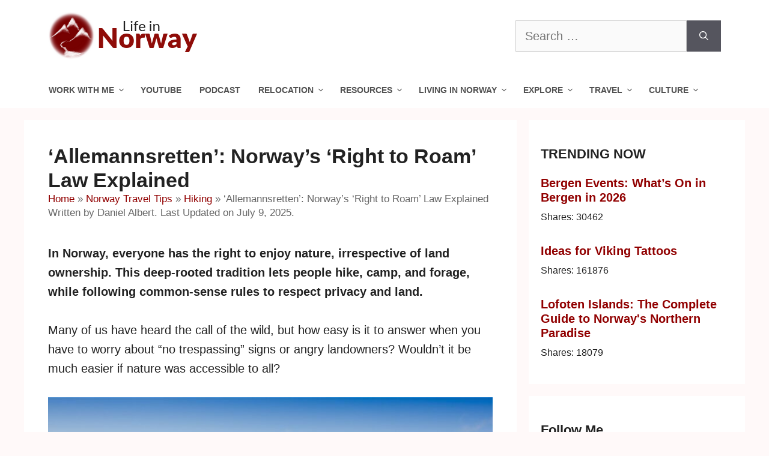

--- FILE ---
content_type: text/html; charset=UTF-8
request_url: https://www.lifeinnorway.net/allemannsretten-right-to-roam/
body_size: 34350
content:
<!DOCTYPE html>
<html lang="en-US">
<head>
	<meta charset="UTF-8">
	<meta name='robots' content='index, follow, max-image-preview:large, max-snippet:-1, max-video-preview:-1' />
	<style>img:is([sizes="auto" i], [sizes^="auto," i]) { contain-intrinsic-size: 3000px 1500px }</style>
	<!-- Hubbub v.2.20.0 https://morehubbub.com/ -->
<meta property="og:locale" content="en_US" />
<meta property="og:type" content="article" />
<meta property="og:title" content="&#039;Allemannsretten&#039;: Norway&#039;s &#039;Right to Roam&#039; Law Explained" />
<meta property="og:description" content="In Norway, everyone has the right to enjoy nature, irrespective of land ownership. This deep-rooted tradition lets people hike, camp, and forage, while following common-sense rules to respect privacy and land. Many of us have" />
<meta property="og:url" content="https://www.lifeinnorway.net/allemannsretten-right-to-roam/" />
<meta property="og:site_name" content="Life in Norway" />
<meta property="og:updated_time" content="2025-07-09T10:37:51+00:00" />
<meta property="article:published_time" content="2023-11-09T15:09:33+00:00" />
<meta property="article:modified_time" content="2025-07-09T10:37:51+00:00" />
<meta name="twitter:card" content="summary_large_image" />
<meta name="twitter:title" content="&#039;Allemannsretten&#039;: Norway&#039;s &#039;Right to Roam&#039; Law Explained" />
<meta name="twitter:description" content="In Norway, everyone has the right to enjoy nature, irrespective of land ownership. This deep-rooted tradition lets people hike, camp, and forage, while following common-sense rules to respect privacy and land. Many of us have" />
<meta property="og:image" content="https://www.lifeinnorway.net/wp-content/uploads/2023/11/norway-roaming-hiker-image.jpg" />
<meta name="twitter:image" content="https://www.lifeinnorway.net/wp-content/uploads/2023/11/norway-roaming-hiker-image.jpg" />
<meta property="og:image:width" content="1660" />
<meta property="og:image:height" content="934" />
<!-- Hubbub v.2.20.0 https://morehubbub.com/ -->
<meta name="viewport" content="width=device-width, initial-scale=1">
	<!-- This site is optimized with the Yoast SEO plugin v26.8 - https://yoast.com/product/yoast-seo-wordpress/ -->
	<title>&#039;Allemannsretten&#039;: Norway&#039;s &#039;Right to Roam&#039; Law Explained - Life in Norway</title>
	<link rel="canonical" href="https://www.lifeinnorway.net/allemannsretten-right-to-roam/" />
	<meta name="author" content="Daniel Albert" />
	<meta name="twitter:label1" content="Written by" />
	<meta name="twitter:data1" content="Daniel Albert" />
	<meta name="twitter:label2" content="Est. reading time" />
	<meta name="twitter:data2" content="9 minutes" />
	<script type="application/ld+json" class="yoast-schema-graph">{"@context":"https://schema.org","@graph":[{"@type":"Article","@id":"https://www.lifeinnorway.net/allemannsretten-right-to-roam/#article","isPartOf":{"@id":"https://www.lifeinnorway.net/allemannsretten-right-to-roam/"},"author":{"name":"Daniel Albert","@id":"https://www.lifeinnorway.net/#/schema/person/018215e23bc1856fd88f5956303f4749"},"headline":"&#8216;Allemannsretten&#8217;: Norway&#8217;s &#8216;Right to Roam&#8217; Law Explained","datePublished":"2023-11-09T15:09:33+00:00","dateModified":"2025-07-09T10:37:51+00:00","mainEntityOfPage":{"@id":"https://www.lifeinnorway.net/allemannsretten-right-to-roam/"},"wordCount":1668,"commentCount":3,"publisher":{"@id":"https://www.lifeinnorway.net/#organization"},"image":{"@id":"https://www.lifeinnorway.net/allemannsretten-right-to-roam/#primaryimage"},"thumbnailUrl":"https://www.lifeinnorway.net/wp-content/uploads/2023/11/norway-roaming-hiker-image.jpg","articleSection":["Hiking"],"inLanguage":"en-US","potentialAction":[{"@type":"CommentAction","name":"Comment","target":["https://www.lifeinnorway.net/allemannsretten-right-to-roam/#respond"]}]},{"@type":"WebPage","@id":"https://www.lifeinnorway.net/allemannsretten-right-to-roam/","url":"https://www.lifeinnorway.net/allemannsretten-right-to-roam/","name":"'Allemannsretten': Norway's 'Right to Roam' Law Explained - Life in Norway","isPartOf":{"@id":"https://www.lifeinnorway.net/#website"},"primaryImageOfPage":{"@id":"https://www.lifeinnorway.net/allemannsretten-right-to-roam/#primaryimage"},"image":{"@id":"https://www.lifeinnorway.net/allemannsretten-right-to-roam/#primaryimage"},"thumbnailUrl":"https://www.lifeinnorway.net/wp-content/uploads/2023/11/norway-roaming-hiker-image.jpg","datePublished":"2023-11-09T15:09:33+00:00","dateModified":"2025-07-09T10:37:51+00:00","breadcrumb":{"@id":"https://www.lifeinnorway.net/allemannsretten-right-to-roam/#breadcrumb"},"inLanguage":"en-US","potentialAction":[{"@type":"ReadAction","target":["https://www.lifeinnorway.net/allemannsretten-right-to-roam/"]}]},{"@type":"ImageObject","inLanguage":"en-US","@id":"https://www.lifeinnorway.net/allemannsretten-right-to-roam/#primaryimage","url":"https://www.lifeinnorway.net/wp-content/uploads/2023/11/norway-roaming-hiker-image.jpg","contentUrl":"https://www.lifeinnorway.net/wp-content/uploads/2023/11/norway-roaming-hiker-image.jpg","width":1660,"height":934,"caption":"Many hikers take advantage of the 'right to roam' laws in Norway."},{"@type":"BreadcrumbList","@id":"https://www.lifeinnorway.net/allemannsretten-right-to-roam/#breadcrumb","itemListElement":[{"@type":"ListItem","position":1,"name":"Home","item":"https://www.lifeinnorway.net/"},{"@type":"ListItem","position":2,"name":"Norway Travel Tips","item":"https://www.lifeinnorway.net/travel/"},{"@type":"ListItem","position":3,"name":"Hiking","item":"https://www.lifeinnorway.net/travel/hiking/"},{"@type":"ListItem","position":4,"name":"&#8216;Allemannsretten&#8217;: Norway&#8217;s &#8216;Right to Roam&#8217; Law Explained"}]},{"@type":"WebSite","@id":"https://www.lifeinnorway.net/#website","url":"https://www.lifeinnorway.net/","name":"Life in Norway","description":"All Things Norway, In English","publisher":{"@id":"https://www.lifeinnorway.net/#organization"},"potentialAction":[{"@type":"SearchAction","target":{"@type":"EntryPoint","urlTemplate":"https://www.lifeinnorway.net/?s={search_term_string}"},"query-input":{"@type":"PropertyValueSpecification","valueRequired":true,"valueName":"search_term_string"}}],"inLanguage":"en-US"},{"@type":"Organization","@id":"https://www.lifeinnorway.net/#organization","name":"Life in Norway","url":"https://www.lifeinnorway.net/","logo":{"@type":"ImageObject","inLanguage":"en-US","@id":"https://www.lifeinnorway.net/#/schema/logo/image/","url":"https://www.lifeinnorway.net/wp-content/uploads/2019/01/life-in-norway-logo-19.png","contentUrl":"https://www.lifeinnorway.net/wp-content/uploads/2019/01/life-in-norway-logo-19.png","width":300,"height":60,"caption":"Life in Norway"},"image":{"@id":"https://www.lifeinnorway.net/#/schema/logo/image/"},"sameAs":["https://www.facebook.com/lifeinnorway/","https://x.com/lifeinnorway","https://www.instagram.com/lifeinnorway/","https://no.pinterest.com/lifeinnorway/","https://www.youtube.com/channel/UCrptgMuY4prFx6PYUuh_Seg"]},{"@type":"Person","@id":"https://www.lifeinnorway.net/#/schema/person/018215e23bc1856fd88f5956303f4749","name":"Daniel Albert","image":{"@type":"ImageObject","inLanguage":"en-US","@id":"https://www.lifeinnorway.net/#/schema/person/image/","url":"https://www.lifeinnorway.net/wp-content/litespeed/avatar/e489e90eff6d552e898fdbc17a929b33.jpg?ver=1769758504","contentUrl":"https://www.lifeinnorway.net/wp-content/litespeed/avatar/e489e90eff6d552e898fdbc17a929b33.jpg?ver=1769758504","caption":"Daniel Albert"},"description":"Daniel was living a perfectly normal life as a journalist in Canada until he was swept off his feet by a Norwegian. He now lives in Trondheim where he still works in communications.","url":"https://www.lifeinnorway.net/author/danielalb/"}]}</script>
	<!-- / Yoast SEO plugin. -->


<link rel='dns-prefetch' href='//scripts.mediavine.com' />
<link rel='dns-prefetch' href='//platform-api.sharethis.com' />
<link rel="alternate" type="application/rss+xml" title="Life in Norway &raquo; Feed" href="https://www.lifeinnorway.net/feed/" />
<link rel="alternate" type="application/rss+xml" title="Life in Norway &raquo; Comments Feed" href="https://www.lifeinnorway.net/comments/feed/" />
<link rel="alternate" type="application/rss+xml" title="Life in Norway &raquo; &#8216;Allemannsretten&#8217;: Norway&#8217;s &#8216;Right to Roam&#8217; Law Explained Comments Feed" href="https://www.lifeinnorway.net/allemannsretten-right-to-roam/feed/" />
<style id="litespeed-ccss">.wp-block-image img{box-sizing:border-box;height:auto;max-width:100%;vertical-align:bottom}ul{box-sizing:border-box}.entry-content{counter-reset:footnotes}:root{--wp--preset--font-size--normal:16px;--wp--preset--font-size--huge:42px}.screen-reader-text{clip:rect(1px,1px,1px,1px);word-wrap:normal!important;border:0;-webkit-clip-path:inset(50%);clip-path:inset(50%);height:1px;margin:-1px;overflow:hidden;padding:0;position:absolute;width:1px}body{--wp--preset--color--black:#000;--wp--preset--color--cyan-bluish-gray:#abb8c3;--wp--preset--color--white:#fff;--wp--preset--color--pale-pink:#f78da7;--wp--preset--color--vivid-red:#cf2e2e;--wp--preset--color--luminous-vivid-orange:#ff6900;--wp--preset--color--luminous-vivid-amber:#fcb900;--wp--preset--color--light-green-cyan:#7bdcb5;--wp--preset--color--vivid-green-cyan:#00d084;--wp--preset--color--pale-cyan-blue:#8ed1fc;--wp--preset--color--vivid-cyan-blue:#0693e3;--wp--preset--color--vivid-purple:#9b51e0;--wp--preset--color--contrast:var(--contrast);--wp--preset--color--contrast-2:var(--contrast-2);--wp--preset--color--contrast-3:var(--contrast-3);--wp--preset--color--base:var(--base);--wp--preset--color--base-2:var(--base-2);--wp--preset--color--base-3:var(--base-3);--wp--preset--color--accent:var(--accent);--wp--preset--gradient--vivid-cyan-blue-to-vivid-purple:linear-gradient(135deg,rgba(6,147,227,1) 0%,#9b51e0 100%);--wp--preset--gradient--light-green-cyan-to-vivid-green-cyan:linear-gradient(135deg,#7adcb4 0%,#00d082 100%);--wp--preset--gradient--luminous-vivid-amber-to-luminous-vivid-orange:linear-gradient(135deg,rgba(252,185,0,1) 0%,rgba(255,105,0,1) 100%);--wp--preset--gradient--luminous-vivid-orange-to-vivid-red:linear-gradient(135deg,rgba(255,105,0,1) 0%,#cf2e2e 100%);--wp--preset--gradient--very-light-gray-to-cyan-bluish-gray:linear-gradient(135deg,#eee 0%,#a9b8c3 100%);--wp--preset--gradient--cool-to-warm-spectrum:linear-gradient(135deg,#4aeadc 0%,#9778d1 20%,#cf2aba 40%,#ee2c82 60%,#fb6962 80%,#fef84c 100%);--wp--preset--gradient--blush-light-purple:linear-gradient(135deg,#ffceec 0%,#9896f0 100%);--wp--preset--gradient--blush-bordeaux:linear-gradient(135deg,#fecda5 0%,#fe2d2d 50%,#6b003e 100%);--wp--preset--gradient--luminous-dusk:linear-gradient(135deg,#ffcb70 0%,#c751c0 50%,#4158d0 100%);--wp--preset--gradient--pale-ocean:linear-gradient(135deg,#fff5cb 0%,#b6e3d4 50%,#33a7b5 100%);--wp--preset--gradient--electric-grass:linear-gradient(135deg,#caf880 0%,#71ce7e 100%);--wp--preset--gradient--midnight:linear-gradient(135deg,#020381 0%,#2874fc 100%);--wp--preset--font-size--small:13px;--wp--preset--font-size--medium:20px;--wp--preset--font-size--large:36px;--wp--preset--font-size--x-large:42px;--wp--preset--spacing--20:.44rem;--wp--preset--spacing--30:.67rem;--wp--preset--spacing--40:1rem;--wp--preset--spacing--50:1.5rem;--wp--preset--spacing--60:2.25rem;--wp--preset--spacing--70:3.38rem;--wp--preset--spacing--80:5.06rem;--wp--preset--shadow--natural:6px 6px 9px rgba(0,0,0,.2);--wp--preset--shadow--deep:12px 12px 50px rgba(0,0,0,.4);--wp--preset--shadow--sharp:6px 6px 0px rgba(0,0,0,.2);--wp--preset--shadow--outlined:6px 6px 0px -3px rgba(255,255,255,1),6px 6px rgba(0,0,0,1);--wp--preset--shadow--crisp:6px 6px 0px rgba(0,0,0,1)}.dpsp-top-shared-post{margin-bottom:2em}.dpsp-top-shared-post-title{display:inline-block;margin-bottom:.5em}.screen-reader-text{clip:rect(1px,1px,1px,1px);position:absolute!important}.comment-form input{margin-bottom:10px}#cancel-comment-reply-link{padding-left:10px}body,figure,h1,h2,h3,html,li,p,textarea,ul{margin:0;padding:0;border:0}html{font-family:sans-serif;-webkit-text-size-adjust:100%;-ms-text-size-adjust:100%;-webkit-font-smoothing:antialiased;-moz-osx-font-smoothing:grayscale}main{display:block}html{box-sizing:border-box}*,:after,:before{box-sizing:inherit}button,input,textarea{font-family:inherit;font-size:100%;margin:0}[type=search]{-webkit-appearance:textfield;outline-offset:-2px}[type=search]::-webkit-search-decoration{-webkit-appearance:none}::-moz-focus-inner{border-style:none;padding:0}:-moz-focusring{outline:1px dotted ButtonText}body,button,input,textarea{font-family:-apple-system,system-ui,BlinkMacSystemFont,"Segoe UI",Helvetica,Arial,sans-serif,"Apple Color Emoji","Segoe UI Emoji","Segoe UI Symbol";font-weight:400;text-transform:none;font-size:17px;line-height:1.5}p{margin-bottom:1.5em}h1,h2,h3{font-family:inherit;font-size:100%;font-style:inherit;font-weight:inherit}h1{font-size:42px;margin-bottom:20px;line-height:1.2em;font-weight:400;text-transform:none}h2{font-size:35px;margin-bottom:20px;line-height:1.2em;font-weight:400;text-transform:none}h3{font-size:29px;margin-bottom:20px;line-height:1.2em;font-weight:400;text-transform:none}ul{margin:0 0 1.5em 3em}ul{list-style:disc}li>ul{margin-bottom:0;margin-left:1.5em}figure{margin:0}img{height:auto;max-width:100%}button{background:#55555e;color:#fff;border:1px solid transparent;-webkit-appearance:button;padding:10px 20px}input[type=search],textarea{border:1px solid;border-radius:0;padding:10px 15px;max-width:100%}textarea{width:100%}a{text-decoration:none}.size-large{max-width:100%;height:auto}.screen-reader-text{border:0;clip:rect(1px,1px,1px,1px);-webkit-clip-path:inset(50%);clip-path:inset(50%);height:1px;margin:-1px;overflow:hidden;padding:0;position:absolute!important;width:1px;word-wrap:normal!important}.main-navigation{z-index:100;padding:0;clear:both;display:block}.main-navigation a{display:block;text-decoration:none;font-weight:400;text-transform:none;font-size:15px}.main-navigation ul{list-style:none;margin:0;padding-left:0}.main-navigation .main-nav ul li a{padding-left:20px;padding-right:20px;line-height:60px}.inside-navigation{position:relative}.main-navigation .inside-navigation{display:flex;align-items:center;flex-wrap:wrap;justify-content:space-between}.main-navigation .main-nav>ul{display:flex;flex-wrap:wrap;align-items:center}.main-navigation li{position:relative}.main-navigation .menu-bar-items{display:flex;align-items:center;font-size:15px}.main-navigation ul ul{display:block;box-shadow:1px 1px 0 rgba(0,0,0,.1);float:left;position:absolute;left:-99999px;opacity:0;z-index:99999;width:200px;text-align:left;top:auto;height:0;overflow:hidden}.main-navigation ul ul a{display:block}.main-navigation ul ul li{width:100%}.main-navigation .main-nav ul ul li a{line-height:normal;padding:10px 20px;font-size:14px}.main-navigation .main-nav ul li.menu-item-has-children>a{padding-right:0;position:relative}.menu-item-has-children .dropdown-menu-toggle{display:inline-block;height:100%;clear:both;padding-right:20px;padding-left:10px}.menu-item-has-children ul .dropdown-menu-toggle{padding-top:10px;padding-bottom:10px;margin-top:-10px}nav ul ul .menu-item-has-children .dropdown-menu-toggle{float:right}.site-header{position:relative}.inside-header{padding:20px 40px}.site-logo{display:inline-block;max-width:100%}.site-header .header-image{vertical-align:middle}.inside-header{display:flex;align-items:center}.header-widget{margin-left:auto}.byline,.single .byline{display:inline}.entry-content:not(:first-child){margin-top:2em}.entry-header,.site-content{word-wrap:break-word}.entry-title{margin-bottom:0}.entry-meta{font-size:85%;margin-top:.5em;line-height:1.5}.widget-area .widget{padding:40px}.sidebar .widget :last-child{margin-bottom:0}.widget-title{margin-bottom:30px;font-size:20px;line-height:1.5;font-weight:400;text-transform:none}.widget .search-field{width:100%}.widget .search-form{display:flex}.widget .search-form button.search-submit{font-size:15px}.site-content{display:flex}.grid-container{margin-left:auto;margin-right:auto;max-width:1200px}.sidebar .widget,.site-main>*{margin-bottom:20px}.separate-containers .inside-article{padding:40px}.separate-containers .site-main{margin:20px}.separate-containers.right-sidebar .site-main{margin-left:0}.separate-containers .inside-right-sidebar{margin-top:20px;margin-bottom:20px}.gp-icon{display:inline-flex;align-self:center}.gp-icon svg{height:1em;width:1em;top:.125em;position:relative;fill:currentColor}.icon-menu-bars svg:nth-child(2){display:none}.container.grid-container{width:auto}.menu-toggle{display:none}.menu-toggle{padding:0 20px;line-height:60px;margin:0;font-weight:400;text-transform:none;font-size:15px}.menu-toggle .mobile-menu{padding-left:3px}.menu-toggle .gp-icon+.mobile-menu{padding-left:9px}button.menu-toggle{background-color:transparent;flex-grow:1;border:0;text-align:center}.has-menu-bar-items button.menu-toggle{flex-grow:0}@media (max-width:768px){.inside-header{flex-direction:column;text-align:center}.site-header .header-widget{margin-top:1.5em;margin-left:auto;margin-right:auto;text-align:center}.site-content{flex-direction:column}.container .site-content .content-area{width:auto}.is-right-sidebar.sidebar{width:auto;order:initial}#main{margin-left:0;margin-right:0}body:not(.no-sidebar) #main{margin-bottom:0}.entry-meta{font-size:inherit}.entry-meta a{line-height:1.8em}}body{background-color:#fff9f9;color:#222}a{color:#910000}:root{--contrast:#222;--contrast-2:#575760;--contrast-3:#b2b2be;--base:#f0f0f0;--base-2:#f7f8f9;--base-3:#fff;--accent:#1e73be}body,button,input,textarea{font-family:Tahoma,Geneva,sans-serif;font-size:20px}body{line-height:1.6}p{margin-bottom:1.6em}.entry-content>[class*=wp-block-]:not(:last-child):not(.wp-block-heading){margin-bottom:1.6em}.main-navigation a,.menu-toggle{font-family:Arial,Helvetica,sans-serif;font-weight:700;font-size:16px}.main-navigation .menu-bar-items{font-size:16px}.main-navigation .main-nav ul ul li a{font-size:15px}.widget-title{font-family:Tahoma,Geneva,sans-serif;font-weight:700;font-size:22px;margin-bottom:20px}.sidebar .widget{font-size:16px}h1{font-family:Tahoma,Geneva,sans-serif;font-weight:700;font-size:34px}h2{font-family:Tahoma,Geneva,sans-serif;font-weight:700;font-size:28px}h3{font-family:Tahoma,Geneva,sans-serif;font-weight:700;font-size:20px}@media (max-width:768px){h1{font-size:31px}h2{font-size:28px}h3{font-size:24px}}.site-header{background-color:#fff}.main-navigation,.main-navigation ul ul{background-color:#fff}.main-navigation .main-nav ul li a,.main-navigation .menu-toggle,.main-navigation .menu-bar-items{color:#515151}.main-navigation ul ul{background-color:#eaeaea}.main-navigation .main-nav ul ul li a{color:#515151}.separate-containers .inside-article{background-color:#fff}.entry-meta{color:#595959}.sidebar .widget{background-color:#fff}input[type=search],textarea{color:#666;background-color:#fafafa;border-color:#ccc}button{color:#fff;background-color:#55555e}:root{--gp-search-modal-bg-color:var(--base-3);--gp-search-modal-text-color:var(--contrast);--gp-search-modal-overlay-bg-color:rgba(0,0,0,.2)}.nav-below-header .main-navigation .inside-navigation.grid-container{padding:0 26px}.main-navigation .main-nav ul li a,.menu-toggle{padding-left:14px;padding-right:14px;line-height:40px}.main-navigation .main-nav ul ul li a{padding:10px 14px}.menu-item-has-children .dropdown-menu-toggle{padding-right:14px}.widget-area .widget{padding:40px 20px}@media (max-width:768px){.separate-containers .inside-article{padding:30px}.inside-header{padding-right:30px;padding-left:30px}.widget-area .widget{padding-top:30px;padding-right:30px;padding-bottom:30px;padding-left:30px}}.is-right-sidebar{width:30%}.site-content .content-area{width:70%}@media (max-width:768px){.main-navigation .menu-toggle{display:block}.main-navigation ul,.main-navigation:not(.slideout-navigation):not(.toggled) .main-nav>ul{display:none}}@media (max-width:1024px){.main-navigation:not(.slideout-navigation) a,.main-navigation .menu-toggle,.main-navigation .menu-bar-items{font-size:12px}.main-navigation:not(.slideout-navigation) .main-nav ul ul li a{font-size:11px}}.intro{font-weight:700}.main-navigation a{font-size:14px}.main-navigation .main-nav ul li a{padding-left:15px;padding-right:15px;line-height:60px}.menu-item-has-children .dropdown-menu-toggle{display:inline-block;height:100%;clear:both;padding-right:10px;padding-left:5px}@media only screen and (min-width:769px){.right-sidebar #right-sidebar{min-width:300px}.right-sidebar #primary{max-width:calc(100% - 330px)}}@media only screen and (max-width:359px){.inside-article{padding-left:10px!important;padding-right:10px!important}}</style><script>!function(a){"use strict";var b=function(b,c,d){function e(a){return h.body?a():void setTimeout(function(){e(a)})}function f(){i.addEventListener&&i.removeEventListener("load",f),i.media=d||"all"}var g,h=a.document,i=h.createElement("link");if(c)g=c;else{var j=(h.body||h.getElementsByTagName("head")[0]).childNodes;g=j[j.length-1]}var k=h.styleSheets;i.rel="stylesheet",i.href=b,i.media="only x",e(function(){g.parentNode.insertBefore(i,c?g:g.nextSibling)});var l=function(a){for(var b=i.href,c=k.length;c--;)if(k[c].href===b)return a();setTimeout(function(){l(a)})};return i.addEventListener&&i.addEventListener("load",f),i.onloadcssdefined=l,l(f),i};"undefined"!=typeof exports?exports.loadCSS=b:a.loadCSS=b}("undefined"!=typeof global?global:this);!function(a){if(a.loadCSS){var b=loadCSS.relpreload={};if(b.support=function(){try{return a.document.createElement("link").relList.supports("preload")}catch(b){return!1}},b.poly=function(){for(var b=a.document.getElementsByTagName("link"),c=0;c<b.length;c++){var d=b[c];"preload"===d.rel&&"style"===d.getAttribute("as")&&(a.loadCSS(d.href,d,d.getAttribute("media")),d.rel=null)}},!b.support()){b.poly();var c=a.setInterval(b.poly,300);a.addEventListener&&a.addEventListener("load",function(){b.poly(),a.clearInterval(c)}),a.attachEvent&&a.attachEvent("onload",function(){a.clearInterval(c)})}}}(this);</script>
<link data-asynced="1" as="style" onload="this.onload=null;this.rel='stylesheet'"  rel='preload' id='wp-block-library-css' href='https://www.lifeinnorway.net/wp-includes/css/dist/block-library/style.min.css' media='all' /><noscript><link rel='stylesheet' href='https://www.lifeinnorway.net/wp-includes/css/dist/block-library/style.min.css' media='all' /></noscript>
<style id='classic-theme-styles-inline-css'>
/*! This file is auto-generated */
.wp-block-button__link{color:#fff;background-color:#32373c;border-radius:9999px;box-shadow:none;text-decoration:none;padding:calc(.667em + 2px) calc(1.333em + 2px);font-size:1.125em}.wp-block-file__button{background:#32373c;color:#fff;text-decoration:none}
</style>
<style id='global-styles-inline-css'>
:root{--wp--preset--aspect-ratio--square: 1;--wp--preset--aspect-ratio--4-3: 4/3;--wp--preset--aspect-ratio--3-4: 3/4;--wp--preset--aspect-ratio--3-2: 3/2;--wp--preset--aspect-ratio--2-3: 2/3;--wp--preset--aspect-ratio--16-9: 16/9;--wp--preset--aspect-ratio--9-16: 9/16;--wp--preset--color--black: #000000;--wp--preset--color--cyan-bluish-gray: #abb8c3;--wp--preset--color--white: #ffffff;--wp--preset--color--pale-pink: #f78da7;--wp--preset--color--vivid-red: #cf2e2e;--wp--preset--color--luminous-vivid-orange: #ff6900;--wp--preset--color--luminous-vivid-amber: #fcb900;--wp--preset--color--light-green-cyan: #7bdcb5;--wp--preset--color--vivid-green-cyan: #00d084;--wp--preset--color--pale-cyan-blue: #8ed1fc;--wp--preset--color--vivid-cyan-blue: #0693e3;--wp--preset--color--vivid-purple: #9b51e0;--wp--preset--color--contrast: var(--contrast);--wp--preset--color--contrast-2: var(--contrast-2);--wp--preset--color--contrast-3: var(--contrast-3);--wp--preset--color--base: var(--base);--wp--preset--color--base-2: var(--base-2);--wp--preset--color--base-3: var(--base-3);--wp--preset--color--accent: var(--accent);--wp--preset--gradient--vivid-cyan-blue-to-vivid-purple: linear-gradient(135deg,rgba(6,147,227,1) 0%,rgb(155,81,224) 100%);--wp--preset--gradient--light-green-cyan-to-vivid-green-cyan: linear-gradient(135deg,rgb(122,220,180) 0%,rgb(0,208,130) 100%);--wp--preset--gradient--luminous-vivid-amber-to-luminous-vivid-orange: linear-gradient(135deg,rgba(252,185,0,1) 0%,rgba(255,105,0,1) 100%);--wp--preset--gradient--luminous-vivid-orange-to-vivid-red: linear-gradient(135deg,rgba(255,105,0,1) 0%,rgb(207,46,46) 100%);--wp--preset--gradient--very-light-gray-to-cyan-bluish-gray: linear-gradient(135deg,rgb(238,238,238) 0%,rgb(169,184,195) 100%);--wp--preset--gradient--cool-to-warm-spectrum: linear-gradient(135deg,rgb(74,234,220) 0%,rgb(151,120,209) 20%,rgb(207,42,186) 40%,rgb(238,44,130) 60%,rgb(251,105,98) 80%,rgb(254,248,76) 100%);--wp--preset--gradient--blush-light-purple: linear-gradient(135deg,rgb(255,206,236) 0%,rgb(152,150,240) 100%);--wp--preset--gradient--blush-bordeaux: linear-gradient(135deg,rgb(254,205,165) 0%,rgb(254,45,45) 50%,rgb(107,0,62) 100%);--wp--preset--gradient--luminous-dusk: linear-gradient(135deg,rgb(255,203,112) 0%,rgb(199,81,192) 50%,rgb(65,88,208) 100%);--wp--preset--gradient--pale-ocean: linear-gradient(135deg,rgb(255,245,203) 0%,rgb(182,227,212) 50%,rgb(51,167,181) 100%);--wp--preset--gradient--electric-grass: linear-gradient(135deg,rgb(202,248,128) 0%,rgb(113,206,126) 100%);--wp--preset--gradient--midnight: linear-gradient(135deg,rgb(2,3,129) 0%,rgb(40,116,252) 100%);--wp--preset--font-size--small: 13px;--wp--preset--font-size--medium: 20px;--wp--preset--font-size--large: 36px;--wp--preset--font-size--x-large: 42px;--wp--preset--spacing--20: 0.44rem;--wp--preset--spacing--30: 0.67rem;--wp--preset--spacing--40: 1rem;--wp--preset--spacing--50: 1.5rem;--wp--preset--spacing--60: 2.25rem;--wp--preset--spacing--70: 3.38rem;--wp--preset--spacing--80: 5.06rem;--wp--preset--shadow--natural: 6px 6px 9px rgba(0, 0, 0, 0.2);--wp--preset--shadow--deep: 12px 12px 50px rgba(0, 0, 0, 0.4);--wp--preset--shadow--sharp: 6px 6px 0px rgba(0, 0, 0, 0.2);--wp--preset--shadow--outlined: 6px 6px 0px -3px rgba(255, 255, 255, 1), 6px 6px rgba(0, 0, 0, 1);--wp--preset--shadow--crisp: 6px 6px 0px rgba(0, 0, 0, 1);}:where(.is-layout-flex){gap: 0.5em;}:where(.is-layout-grid){gap: 0.5em;}body .is-layout-flex{display: flex;}.is-layout-flex{flex-wrap: wrap;align-items: center;}.is-layout-flex > :is(*, div){margin: 0;}body .is-layout-grid{display: grid;}.is-layout-grid > :is(*, div){margin: 0;}:where(.wp-block-columns.is-layout-flex){gap: 2em;}:where(.wp-block-columns.is-layout-grid){gap: 2em;}:where(.wp-block-post-template.is-layout-flex){gap: 1.25em;}:where(.wp-block-post-template.is-layout-grid){gap: 1.25em;}.has-black-color{color: var(--wp--preset--color--black) !important;}.has-cyan-bluish-gray-color{color: var(--wp--preset--color--cyan-bluish-gray) !important;}.has-white-color{color: var(--wp--preset--color--white) !important;}.has-pale-pink-color{color: var(--wp--preset--color--pale-pink) !important;}.has-vivid-red-color{color: var(--wp--preset--color--vivid-red) !important;}.has-luminous-vivid-orange-color{color: var(--wp--preset--color--luminous-vivid-orange) !important;}.has-luminous-vivid-amber-color{color: var(--wp--preset--color--luminous-vivid-amber) !important;}.has-light-green-cyan-color{color: var(--wp--preset--color--light-green-cyan) !important;}.has-vivid-green-cyan-color{color: var(--wp--preset--color--vivid-green-cyan) !important;}.has-pale-cyan-blue-color{color: var(--wp--preset--color--pale-cyan-blue) !important;}.has-vivid-cyan-blue-color{color: var(--wp--preset--color--vivid-cyan-blue) !important;}.has-vivid-purple-color{color: var(--wp--preset--color--vivid-purple) !important;}.has-black-background-color{background-color: var(--wp--preset--color--black) !important;}.has-cyan-bluish-gray-background-color{background-color: var(--wp--preset--color--cyan-bluish-gray) !important;}.has-white-background-color{background-color: var(--wp--preset--color--white) !important;}.has-pale-pink-background-color{background-color: var(--wp--preset--color--pale-pink) !important;}.has-vivid-red-background-color{background-color: var(--wp--preset--color--vivid-red) !important;}.has-luminous-vivid-orange-background-color{background-color: var(--wp--preset--color--luminous-vivid-orange) !important;}.has-luminous-vivid-amber-background-color{background-color: var(--wp--preset--color--luminous-vivid-amber) !important;}.has-light-green-cyan-background-color{background-color: var(--wp--preset--color--light-green-cyan) !important;}.has-vivid-green-cyan-background-color{background-color: var(--wp--preset--color--vivid-green-cyan) !important;}.has-pale-cyan-blue-background-color{background-color: var(--wp--preset--color--pale-cyan-blue) !important;}.has-vivid-cyan-blue-background-color{background-color: var(--wp--preset--color--vivid-cyan-blue) !important;}.has-vivid-purple-background-color{background-color: var(--wp--preset--color--vivid-purple) !important;}.has-black-border-color{border-color: var(--wp--preset--color--black) !important;}.has-cyan-bluish-gray-border-color{border-color: var(--wp--preset--color--cyan-bluish-gray) !important;}.has-white-border-color{border-color: var(--wp--preset--color--white) !important;}.has-pale-pink-border-color{border-color: var(--wp--preset--color--pale-pink) !important;}.has-vivid-red-border-color{border-color: var(--wp--preset--color--vivid-red) !important;}.has-luminous-vivid-orange-border-color{border-color: var(--wp--preset--color--luminous-vivid-orange) !important;}.has-luminous-vivid-amber-border-color{border-color: var(--wp--preset--color--luminous-vivid-amber) !important;}.has-light-green-cyan-border-color{border-color: var(--wp--preset--color--light-green-cyan) !important;}.has-vivid-green-cyan-border-color{border-color: var(--wp--preset--color--vivid-green-cyan) !important;}.has-pale-cyan-blue-border-color{border-color: var(--wp--preset--color--pale-cyan-blue) !important;}.has-vivid-cyan-blue-border-color{border-color: var(--wp--preset--color--vivid-cyan-blue) !important;}.has-vivid-purple-border-color{border-color: var(--wp--preset--color--vivid-purple) !important;}.has-vivid-cyan-blue-to-vivid-purple-gradient-background{background: var(--wp--preset--gradient--vivid-cyan-blue-to-vivid-purple) !important;}.has-light-green-cyan-to-vivid-green-cyan-gradient-background{background: var(--wp--preset--gradient--light-green-cyan-to-vivid-green-cyan) !important;}.has-luminous-vivid-amber-to-luminous-vivid-orange-gradient-background{background: var(--wp--preset--gradient--luminous-vivid-amber-to-luminous-vivid-orange) !important;}.has-luminous-vivid-orange-to-vivid-red-gradient-background{background: var(--wp--preset--gradient--luminous-vivid-orange-to-vivid-red) !important;}.has-very-light-gray-to-cyan-bluish-gray-gradient-background{background: var(--wp--preset--gradient--very-light-gray-to-cyan-bluish-gray) !important;}.has-cool-to-warm-spectrum-gradient-background{background: var(--wp--preset--gradient--cool-to-warm-spectrum) !important;}.has-blush-light-purple-gradient-background{background: var(--wp--preset--gradient--blush-light-purple) !important;}.has-blush-bordeaux-gradient-background{background: var(--wp--preset--gradient--blush-bordeaux) !important;}.has-luminous-dusk-gradient-background{background: var(--wp--preset--gradient--luminous-dusk) !important;}.has-pale-ocean-gradient-background{background: var(--wp--preset--gradient--pale-ocean) !important;}.has-electric-grass-gradient-background{background: var(--wp--preset--gradient--electric-grass) !important;}.has-midnight-gradient-background{background: var(--wp--preset--gradient--midnight) !important;}.has-small-font-size{font-size: var(--wp--preset--font-size--small) !important;}.has-medium-font-size{font-size: var(--wp--preset--font-size--medium) !important;}.has-large-font-size{font-size: var(--wp--preset--font-size--large) !important;}.has-x-large-font-size{font-size: var(--wp--preset--font-size--x-large) !important;}
:where(.wp-block-post-template.is-layout-flex){gap: 1.25em;}:where(.wp-block-post-template.is-layout-grid){gap: 1.25em;}
:where(.wp-block-columns.is-layout-flex){gap: 2em;}:where(.wp-block-columns.is-layout-grid){gap: 2em;}
:root :where(.wp-block-pullquote){font-size: 1.5em;line-height: 1.6;}
</style>
<link data-asynced="1" as="style" onload="this.onload=null;this.rel='stylesheet'"  rel='preload' id='mailerlite_forms.css-css' href='https://www.lifeinnorway.net/wp-content/plugins/official-mailerlite-sign-up-forms/assets/css/mailerlite_forms.css' media='all' /><noscript><link rel='stylesheet' id='mailerlite_forms.css-css' href='https://www.lifeinnorway.net/wp-content/plugins/official-mailerlite-sign-up-forms/assets/css/mailerlite_forms.css' media='all' /></noscript>
<link data-asynced="1" as="style" onload="this.onload=null;this.rel='stylesheet'"  rel='preload' id='dpsp-frontend-style-pro-css' href='https://www.lifeinnorway.net/wp-content/plugins/social-pug/assets/dist/style-frontend-pro.css' media='all' /><noscript><link rel='stylesheet' href='https://www.lifeinnorway.net/wp-content/plugins/social-pug/assets/dist/style-frontend-pro.css' media='all' /></noscript>
<style id='dpsp-frontend-style-pro-inline-css'>

				@media screen and ( max-width : 720px ) {
					.dpsp-content-wrapper.dpsp-hide-on-mobile,
					.dpsp-share-text.dpsp-hide-on-mobile,
					.dpsp-content-wrapper .dpsp-network-label {
						display: none;
					}
					.dpsp-has-spacing .dpsp-networks-btns-wrapper li {
						margin:0 2% 10px 0;
					}
					.dpsp-network-btn.dpsp-has-label:not(.dpsp-has-count) {
						max-height: 40px;
						padding: 0;
						justify-content: center;
					}
					.dpsp-content-wrapper.dpsp-size-small .dpsp-network-btn.dpsp-has-label:not(.dpsp-has-count){
						max-height: 32px;
					}
					.dpsp-content-wrapper.dpsp-size-large .dpsp-network-btn.dpsp-has-label:not(.dpsp-has-count){
						max-height: 46px;
					}
				}
			
</style>
<link data-asynced="1" as="style" onload="this.onload=null;this.rel='stylesheet'"  rel='preload' id='wp-show-posts-css' href='https://www.lifeinnorway.net/wp-content/plugins/wp-show-posts/css/wp-show-posts-min.css' media='all' /><noscript><link rel='stylesheet' href='https://www.lifeinnorway.net/wp-content/plugins/wp-show-posts/css/wp-show-posts-min.css' media='all' /></noscript>
<link data-asynced="1" as="style" onload="this.onload=null;this.rel='stylesheet'"  rel='preload' id='generate-comments-css' href='https://www.lifeinnorway.net/wp-content/themes/generatepress/assets/css/components/comments.min.css' media='all' /><noscript><link rel='stylesheet' href='https://www.lifeinnorway.net/wp-content/themes/generatepress/assets/css/components/comments.min.css' media='all' /></noscript>
<link data-asynced="1" as="style" onload="this.onload=null;this.rel='stylesheet'"  rel='preload' id='generate-widget-areas-css' href='https://www.lifeinnorway.net/wp-content/themes/generatepress/assets/css/components/widget-areas.min.css' media='all' /><noscript><link rel='stylesheet' href='https://www.lifeinnorway.net/wp-content/themes/generatepress/assets/css/components/widget-areas.min.css' media='all' /></noscript>
<link data-asynced="1" as="style" onload="this.onload=null;this.rel='stylesheet'"  rel='preload' id='generate-style-css' href='https://www.lifeinnorway.net/wp-content/themes/generatepress/assets/css/main.min.css' media='all' /><noscript><link rel='stylesheet' href='https://www.lifeinnorway.net/wp-content/themes/generatepress/assets/css/main.min.css' media='all' /></noscript>
<style id='generate-style-inline-css'>
@media (max-width:768px){}
body{background-color:#fff9f9;color:#222222;}a{color:#910000;}a:hover, a:focus, a:active{color:#0064bc;}.wp-block-group__inner-container{max-width:1200px;margin-left:auto;margin-right:auto;}:root{--contrast:#222222;--contrast-2:#575760;--contrast-3:#b2b2be;--base:#f0f0f0;--base-2:#f7f8f9;--base-3:#ffffff;--accent:#1e73be;}:root .has-contrast-color{color:var(--contrast);}:root .has-contrast-background-color{background-color:var(--contrast);}:root .has-contrast-2-color{color:var(--contrast-2);}:root .has-contrast-2-background-color{background-color:var(--contrast-2);}:root .has-contrast-3-color{color:var(--contrast-3);}:root .has-contrast-3-background-color{background-color:var(--contrast-3);}:root .has-base-color{color:var(--base);}:root .has-base-background-color{background-color:var(--base);}:root .has-base-2-color{color:var(--base-2);}:root .has-base-2-background-color{background-color:var(--base-2);}:root .has-base-3-color{color:var(--base-3);}:root .has-base-3-background-color{background-color:var(--base-3);}:root .has-accent-color{color:var(--accent);}:root .has-accent-background-color{background-color:var(--accent);}body, button, input, select, textarea{font-family:Tahoma, Geneva, sans-serif;font-size:20px;}body{line-height:1.6;}p{margin-bottom:1.6em;}.entry-content > [class*="wp-block-"]:not(:last-child):not(.wp-block-heading){margin-bottom:1.6em;}.main-navigation a, .menu-toggle{font-family:Arial, Helvetica, sans-serif;font-weight:bold;font-size:16px;}.main-navigation .menu-bar-items{font-size:16px;}.main-navigation .main-nav ul ul li a{font-size:15px;}.widget-title{font-family:Tahoma, Geneva, sans-serif;font-weight:bold;font-size:22px;margin-bottom:20px;}.sidebar .widget, .footer-widgets .widget{font-size:16px;}h1{font-family:Tahoma, Geneva, sans-serif;font-weight:bold;font-size:34px;}h2{font-family:Tahoma, Geneva, sans-serif;font-weight:bold;font-size:28px;}h3{font-family:Tahoma, Geneva, sans-serif;font-weight:bold;font-size:20px;}@media (max-width:768px){h1{font-size:31px;}h2{font-size:28px;}h3{font-size:24px;}h4{font-size:22px;}h5{font-size:19px;}}.top-bar{background-color:#636363;color:#ffffff;}.top-bar a{color:#ffffff;}.top-bar a:hover{color:#303030;}.site-header{background-color:#ffffff;}.main-title a,.main-title a:hover{color:#222222;}.site-description{color:#757575;}.mobile-menu-control-wrapper .menu-toggle,.mobile-menu-control-wrapper .menu-toggle:hover,.mobile-menu-control-wrapper .menu-toggle:focus,.has-inline-mobile-toggle #site-navigation.toggled{background-color:rgba(0, 0, 0, 0.02);}.main-navigation,.main-navigation ul ul{background-color:#ffffff;}.main-navigation .main-nav ul li a, .main-navigation .menu-toggle, .main-navigation .menu-bar-items{color:#515151;}.main-navigation .main-nav ul li:not([class*="current-menu-"]):hover > a, .main-navigation .main-nav ul li:not([class*="current-menu-"]):focus > a, .main-navigation .main-nav ul li.sfHover:not([class*="current-menu-"]) > a, .main-navigation .menu-bar-item:hover > a, .main-navigation .menu-bar-item.sfHover > a{color:#7a8896;background-color:#ffffff;}button.menu-toggle:hover,button.menu-toggle:focus{color:#515151;}.main-navigation .main-nav ul li[class*="current-menu-"] > a{color:#7a8896;background-color:#ffffff;}.navigation-search input[type="search"],.navigation-search input[type="search"]:active, .navigation-search input[type="search"]:focus, .main-navigation .main-nav ul li.search-item.active > a, .main-navigation .menu-bar-items .search-item.active > a{color:#7a8896;background-color:#ffffff;}.main-navigation ul ul{background-color:#eaeaea;}.main-navigation .main-nav ul ul li a{color:#515151;}.main-navigation .main-nav ul ul li:not([class*="current-menu-"]):hover > a,.main-navigation .main-nav ul ul li:not([class*="current-menu-"]):focus > a, .main-navigation .main-nav ul ul li.sfHover:not([class*="current-menu-"]) > a{color:#7a8896;background-color:#eaeaea;}.main-navigation .main-nav ul ul li[class*="current-menu-"] > a{color:#7a8896;background-color:#eaeaea;}.separate-containers .inside-article, .separate-containers .comments-area, .separate-containers .page-header, .one-container .container, .separate-containers .paging-navigation, .inside-page-header{background-color:#ffffff;}.entry-title a{color:#222222;}.entry-title a:hover{color:#55555e;}.entry-meta{color:#595959;}.sidebar .widget{background-color:#ffffff;}.footer-widgets{background-color:#ffffff;}.footer-widgets .widget-title{color:#000000;}.site-info{color:#ffffff;background-color:#55555e;}.site-info a{color:#ffffff;}.site-info a:hover{color:#d3d3d3;}.footer-bar .widget_nav_menu .current-menu-item a{color:#d3d3d3;}input[type="text"],input[type="email"],input[type="url"],input[type="password"],input[type="search"],input[type="tel"],input[type="number"],textarea,select{color:#666666;background-color:#fafafa;border-color:#cccccc;}input[type="text"]:focus,input[type="email"]:focus,input[type="url"]:focus,input[type="password"]:focus,input[type="search"]:focus,input[type="tel"]:focus,input[type="number"]:focus,textarea:focus,select:focus{color:#666666;background-color:#ffffff;border-color:#bfbfbf;}button,html input[type="button"],input[type="reset"],input[type="submit"],a.button,a.wp-block-button__link:not(.has-background){color:#ffffff;background-color:#55555e;}button:hover,html input[type="button"]:hover,input[type="reset"]:hover,input[type="submit"]:hover,a.button:hover,button:focus,html input[type="button"]:focus,input[type="reset"]:focus,input[type="submit"]:focus,a.button:focus,a.wp-block-button__link:not(.has-background):active,a.wp-block-button__link:not(.has-background):focus,a.wp-block-button__link:not(.has-background):hover{color:#ffffff;background-color:#3f4047;}a.generate-back-to-top{background-color:rgba( 0,0,0,0.4 );color:#ffffff;}a.generate-back-to-top:hover,a.generate-back-to-top:focus{background-color:rgba( 0,0,0,0.6 );color:#ffffff;}:root{--gp-search-modal-bg-color:var(--base-3);--gp-search-modal-text-color:var(--contrast);--gp-search-modal-overlay-bg-color:rgba(0,0,0,0.2);}@media (max-width: 768px){.main-navigation .menu-bar-item:hover > a, .main-navigation .menu-bar-item.sfHover > a{background:none;color:#515151;}}.nav-below-header .main-navigation .inside-navigation.grid-container, .nav-above-header .main-navigation .inside-navigation.grid-container{padding:0px 26px 0px 26px;}.site-main .wp-block-group__inner-container{padding:40px;}.separate-containers .paging-navigation{padding-top:20px;padding-bottom:20px;}.entry-content .alignwide, body:not(.no-sidebar) .entry-content .alignfull{margin-left:-40px;width:calc(100% + 80px);max-width:calc(100% + 80px);}.main-navigation .main-nav ul li a,.menu-toggle,.main-navigation .menu-bar-item > a{padding-left:14px;padding-right:14px;line-height:40px;}.main-navigation .main-nav ul ul li a{padding:10px 14px 10px 14px;}.navigation-search input[type="search"]{height:40px;}.rtl .menu-item-has-children .dropdown-menu-toggle{padding-left:14px;}.menu-item-has-children .dropdown-menu-toggle{padding-right:14px;}.rtl .main-navigation .main-nav ul li.menu-item-has-children > a{padding-right:14px;}.widget-area .widget{padding:40px 20px 40px 20px;}@media (max-width:768px){.separate-containers .inside-article, .separate-containers .comments-area, .separate-containers .page-header, .separate-containers .paging-navigation, .one-container .site-content, .inside-page-header{padding:30px;}.site-main .wp-block-group__inner-container{padding:30px;}.inside-top-bar{padding-right:30px;padding-left:30px;}.inside-header{padding-right:30px;padding-left:30px;}.widget-area .widget{padding-top:30px;padding-right:30px;padding-bottom:30px;padding-left:30px;}.footer-widgets-container{padding-top:30px;padding-right:30px;padding-bottom:30px;padding-left:30px;}.inside-site-info{padding-right:30px;padding-left:30px;}.entry-content .alignwide, body:not(.no-sidebar) .entry-content .alignfull{margin-left:-30px;width:calc(100% + 60px);max-width:calc(100% + 60px);}.one-container .site-main .paging-navigation{margin-bottom:20px;}}/* End cached CSS */.is-right-sidebar{width:30%;}.is-left-sidebar{width:30%;}.site-content .content-area{width:70%;}@media (max-width: 768px){.main-navigation .menu-toggle,.sidebar-nav-mobile:not(#sticky-placeholder){display:block;}.main-navigation ul,.gen-sidebar-nav,.main-navigation:not(.slideout-navigation):not(.toggled) .main-nav > ul,.has-inline-mobile-toggle #site-navigation .inside-navigation > *:not(.navigation-search):not(.main-nav){display:none;}.nav-align-right .inside-navigation,.nav-align-center .inside-navigation{justify-content:space-between;}}
.dynamic-author-image-rounded{border-radius:100%;}.dynamic-featured-image, .dynamic-author-image{vertical-align:middle;}.one-container.blog .dynamic-content-template:not(:last-child), .one-container.archive .dynamic-content-template:not(:last-child){padding-bottom:0px;}.dynamic-entry-excerpt > p:last-child{margin-bottom:0px;}
h2.entry-title{font-weight:normal;font-size:24px;}@media (max-width: 1024px){.main-navigation:not(.slideout-navigation) a, .main-navigation .menu-toggle, .main-navigation .menu-bar-items{font-size:12px;}.main-navigation:not(.slideout-navigation) .main-nav ul ul li a{font-size:11px;}}
.page-hero .inside-page-hero.grid-container{max-width:calc(1200px - 0px - 0px);}.inside-page-hero > *:last-child{margin-bottom:0px;}.page-hero time.updated{display:none;}
</style>
<style id='generateblocks-inline-css'>
:root{--gb-container-width:1200px;}.gb-container .wp-block-image img{vertical-align:middle;}.gb-grid-wrapper .wp-block-image{margin-bottom:0;}.gb-highlight{background:none;}.gb-shape{line-height:0;}
</style>
<script async="async" fetchpriority="high" data-noptimize="1" data-cfasync="false" src="https://scripts.mediavine.com/tags/life-in-norway.js?ver=6c0d6c312c99d06c051fb2c009ad91fd" id="mv-script-wrapper-js"></script>
<script src="//platform-api.sharethis.com/js/sharethis.js#source=googleanalytics-wordpress#product=ga&amp;property=58c17f56638205001181eb3f" id="googleanalytics-platform-sharethis-js"></script>
<link rel="https://api.w.org/" href="https://www.lifeinnorway.net/wp-json/" /><link rel="alternate" title="JSON" type="application/json" href="https://www.lifeinnorway.net/wp-json/wp/v2/posts/77507" /><link rel="EditURI" type="application/rsd+xml" title="RSD" href="https://www.lifeinnorway.net/xmlrpc.php?rsd" />

<link rel='shortlink' href='https://www.lifeinnorway.net/?p=77507' />
<link rel="alternate" title="oEmbed (JSON)" type="application/json+oembed" href="https://www.lifeinnorway.net/wp-json/oembed/1.0/embed?url=https%3A%2F%2Fwww.lifeinnorway.net%2Fallemannsretten-right-to-roam%2F" />
<link rel="alternate" title="oEmbed (XML)" type="text/xml+oembed" href="https://www.lifeinnorway.net/wp-json/oembed/1.0/embed?url=https%3A%2F%2Fwww.lifeinnorway.net%2Fallemannsretten-right-to-roam%2F&#038;format=xml" />
        <!-- MailerLite Universal -->
        <script>
            (function(w,d,e,u,f,l,n){w[f]=w[f]||function(){(w[f].q=w[f].q||[])
                .push(arguments);},l=d.createElement(e),l.async=1,l.src=u,
                n=d.getElementsByTagName(e)[0],n.parentNode.insertBefore(l,n);})
            (window,document,'script','https://assets.mailerlite.com/js/universal.js','ml');
            ml('account', '735807');
            ml('enablePopups', true);
        </script>
        <!-- End MailerLite Universal -->
        <meta name="hubbub-info" description="Hubbub Pro 2.20.0"><link rel="apple-touch-icon" sizes="180x180" href="/wp-content/uploads/fbrfg/apple-touch-icon.png?nor=PYE35lGo2E">
<link rel="icon" type="image/png" href="/wp-content/uploads/fbrfg/favicon-32x32.png?nor=PYE35lGo2E" sizes="32x32">
<link rel="icon" type="image/png" href="/wp-content/uploads/fbrfg/favicon-16x16.png?nor=PYE35lGo2E" sizes="16x16">
<link rel="manifest" href="/wp-content/uploads/fbrfg/manifest.json?nor=PYE35lGo2E">
<link rel="mask-icon" href="/wp-content/uploads/fbrfg/safari-pinned-tab.svg?nor=PYE35lGo2E" color="#5bbad5">
<link rel="shortcut icon" href="/wp-content/uploads/fbrfg/favicon.ico?nor=PYE35lGo2E">
<meta name="msapplication-config" content="/wp-content/uploads/fbrfg/browserconfig.xml?nor=PYE35lGo2E">
<meta name="theme-color" content="#ffffff"><link rel="pingback" href="https://www.lifeinnorway.net/xmlrpc.php">
<script>
(function() {
	(function (i, s, o, g, r, a, m) {
		i['GoogleAnalyticsObject'] = r;
		i[r] = i[r] || function () {
				(i[r].q = i[r].q || []).push(arguments)
			}, i[r].l = 1 * new Date();
		a = s.createElement(o),
			m = s.getElementsByTagName(o)[0];
		a.async = 1;
		a.src = g;
		m.parentNode.insertBefore(a, m)
	})(window, document, 'script', 'https://google-analytics.com/analytics.js', 'ga');

	ga('create', 'UA-41369726-1', 'auto');
			ga('send', 'pageview');
	})();
</script>
<!-- Google tag (gtag.js) -->
<script async src="https://www.googletagmanager.com/gtag/js?id=G-NYZE8KXJQW"></script>
<script>
  window.dataLayer = window.dataLayer || [];
  function gtag(){dataLayer.push(arguments);}
  gtag('js', new Date());

  gtag('config', 'G-NYZE8KXJQW');
</script><script data-grow-initializer="">!(function(){window.growMe||((window.growMe=function(e){window.growMe._.push(e);}),(window.growMe._=[]));var e=document.createElement("script");(e.type="text/javascript"),(e.src="https://faves.grow.me/main.js"),(e.defer=!0),e.setAttribute("data-grow-faves-site-id","U2l0ZToyZmIwNjQyYS0zMWIwLTQxNjgtYmFhMy03NWYwYjM1YTZlYzk=");var t=document.getElementsByTagName("script")[0];t.parentNode.insertBefore(e,t);})();</script>		<style id="wp-custom-css">
			.intro {
	font-weight: bold;
}

/** Menu Items Sizing **/

.main-navigation a {
	font-size: 14px;
}

.main-navigation .main-nav ul li a {
	padding-left: 15px;
	padding-right: 15px;
	line-height: 60px;
}

.menu-item-has-children .dropdown-menu-toggle {
	display: inline-block;
	height: 100%;
	clear: both;
	padding-right: 10px;
	padding-left: 5px;
}

/** End Menu Items Sizing **/

#breadcrumbs {
    color: #5f5f5f;
    font-size: 14px;
}

/** Begin Mediavine Sidebar Fix **/

@media only screen and (min-width: 769px) {
    .right-sidebar #right-sidebar {
        min-width: 300px;
    }
    .right-sidebar #primary {
        max-width: calc(100% - 330px);
    }
}
@media only screen and (max-width: 359px) {
    .inside-article {
        padding-left: 10px !important;
        padding-right: 10px !important;
    }
}
/** End Mediavine Sidebar Fix **/

/** Begin GeneratePress Author Box Styling **/
.author-box {
    display: -webkit-box;
    display: -ms-flexbox;
    display: flex;
    -ms-flex-wrap: wrap;
        flex-wrap: wrap;
    padding: 2%;
    margin-top: 40px;
    font-size: 0.8em;
}


.author-box .avatar {
    width: 30px;
    border-radius: 100%;
    margin-right: 20px;
}

h3.author-title {
    margin-bottom: 0.5em;
}

/** End GeneratePress Author Box Styling **/

.updated-date:before {
    content: "Last Updated: ";
}

.post-meta-small {
  font-size: 0.85em;
  color: #666;
  line-height: 1.4;
}		</style>
		</head>

<body class="wp-singular post-template-default single single-post postid-77507 single-format-standard wp-custom-logo wp-embed-responsive wp-theme-generatepress post-image-above-header post-image-aligned-center sticky-menu-fade right-sidebar nav-below-header separate-containers header-aligned-left dropdown-hover" itemtype="https://schema.org/Blog" itemscope>
	<a class="screen-reader-text skip-link" href="#content" title="Skip to content">Skip to content</a>		<header class="site-header" id="masthead" aria-label="Site"  itemtype="https://schema.org/WPHeader" itemscope>
			<div class="inside-header grid-container">
				<div class="site-logo">
					<a href="https://www.lifeinnorway.net/" rel="home">
						<img  class="header-image is-logo-image" alt="Life in Norway" src="https://www.lifeinnorway.net/wp-content/uploads/2019/02/life-in-norway-logo-1.png" width="250" height="80" />
					</a>
				</div>			<div class="header-widget">
				<aside id="search-16" class="widget inner-padding widget_search"><form method="get" class="search-form" action="https://www.lifeinnorway.net/">
	<label>
		<span class="screen-reader-text">Search for:</span>
		<input type="search" class="search-field" placeholder="Search &hellip;" value="" name="s" title="Search for:">
	</label>
	<button class="search-submit" aria-label="Search"><span class="gp-icon icon-search"><svg viewBox="0 0 512 512" aria-hidden="true" xmlns="http://www.w3.org/2000/svg" width="1em" height="1em"><path fill-rule="evenodd" clip-rule="evenodd" d="M208 48c-88.366 0-160 71.634-160 160s71.634 160 160 160 160-71.634 160-160S296.366 48 208 48zM0 208C0 93.125 93.125 0 208 0s208 93.125 208 208c0 48.741-16.765 93.566-44.843 129.024l133.826 134.018c9.366 9.379 9.355 24.575-.025 33.941-9.379 9.366-24.575 9.355-33.941-.025L337.238 370.987C301.747 399.167 256.839 416 208 416 93.125 416 0 322.875 0 208z" /></svg></span></button></form>
</aside>			</div>
						</div>
		</header>
				<nav class="main-navigation sub-menu-right" id="site-navigation" aria-label="Primary"  itemtype="https://schema.org/SiteNavigationElement" itemscope>
			<div class="inside-navigation grid-container">
								<button class="menu-toggle" aria-controls="primary-menu" aria-expanded="false">
					<span class="gp-icon icon-menu-bars"><svg viewBox="0 0 512 512" aria-hidden="true" xmlns="http://www.w3.org/2000/svg" width="1em" height="1em"><path d="M0 96c0-13.255 10.745-24 24-24h464c13.255 0 24 10.745 24 24s-10.745 24-24 24H24c-13.255 0-24-10.745-24-24zm0 160c0-13.255 10.745-24 24-24h464c13.255 0 24 10.745 24 24s-10.745 24-24 24H24c-13.255 0-24-10.745-24-24zm0 160c0-13.255 10.745-24 24-24h464c13.255 0 24 10.745 24 24s-10.745 24-24 24H24c-13.255 0-24-10.745-24-24z" /></svg><svg viewBox="0 0 512 512" aria-hidden="true" xmlns="http://www.w3.org/2000/svg" width="1em" height="1em"><path d="M71.029 71.029c9.373-9.372 24.569-9.372 33.942 0L256 222.059l151.029-151.03c9.373-9.372 24.569-9.372 33.942 0 9.372 9.373 9.372 24.569 0 33.942L289.941 256l151.03 151.029c9.372 9.373 9.372 24.569 0 33.942-9.373 9.372-24.569 9.372-33.942 0L256 289.941l-151.029 151.03c-9.373 9.372-24.569 9.372-33.942 0-9.372-9.373-9.372-24.569 0-33.942L222.059 256 71.029 104.971c-9.372-9.373-9.372-24.569 0-33.942z" /></svg></span><span class="mobile-menu">Menu</span>				</button>
				<div id="primary-menu" class="main-nav"><ul id="menu-menu-2018" class=" menu sf-menu"><li id="menu-item-84760" class="menu-item menu-item-type-custom menu-item-object-custom menu-item-has-children menu-item-84760"><a href="#">WORK WITH ME<span role="presentation" class="dropdown-menu-toggle"><span class="gp-icon icon-arrow"><svg viewBox="0 0 330 512" aria-hidden="true" xmlns="http://www.w3.org/2000/svg" width="1em" height="1em"><path d="M305.913 197.085c0 2.266-1.133 4.815-2.833 6.514L171.087 335.593c-1.7 1.7-4.249 2.832-6.515 2.832s-4.815-1.133-6.515-2.832L26.064 203.599c-1.7-1.7-2.832-4.248-2.832-6.514s1.132-4.816 2.832-6.515l14.162-14.163c1.7-1.699 3.966-2.832 6.515-2.832 2.266 0 4.815 1.133 6.515 2.832l111.316 111.317 111.316-111.317c1.7-1.699 4.249-2.832 6.515-2.832s4.815 1.133 6.515 2.832l14.162 14.163c1.7 1.7 2.833 4.249 2.833 6.515z" /></svg></span></span></a>
<ul class="sub-menu">
	<li id="menu-item-83980" class="menu-item menu-item-type-post_type menu-item-object-page menu-item-83980"><a href="https://www.lifeinnorway.net/calls/">Plan Your Norway Trip</a></li>
	<li id="menu-item-84761" class="menu-item menu-item-type-post_type menu-item-object-page menu-item-84761"><a href="https://www.lifeinnorway.net/join-me-on-a-norway-cruise/">Join Me on a Cruise</a></li>
</ul>
</li>
<li id="menu-item-83038" class="menu-item menu-item-type-custom menu-item-object-custom menu-item-83038"><a target="_blank" href="https://www.youtube.com/@lifeinnorway1">YOUTUBE</a></li>
<li id="menu-item-73751" class="menu-item menu-item-type-post_type menu-item-object-page menu-item-73751"><a href="https://www.lifeinnorway.net/podcast/">PODCAST</a></li>
<li id="menu-item-20347" class="menu-item menu-item-type-custom menu-item-object-custom menu-item-has-children menu-item-20347"><a href="#">RELOCATION<span role="presentation" class="dropdown-menu-toggle"><span class="gp-icon icon-arrow"><svg viewBox="0 0 330 512" aria-hidden="true" xmlns="http://www.w3.org/2000/svg" width="1em" height="1em"><path d="M305.913 197.085c0 2.266-1.133 4.815-2.833 6.514L171.087 335.593c-1.7 1.7-4.249 2.832-6.515 2.832s-4.815-1.133-6.515-2.832L26.064 203.599c-1.7-1.7-2.832-4.248-2.832-6.514s1.132-4.816 2.832-6.515l14.162-14.163c1.7-1.699 3.966-2.832 6.515-2.832 2.266 0 4.815 1.133 6.515 2.832l111.316 111.317 111.316-111.317c1.7-1.699 4.249-2.832 6.515-2.832s4.815 1.133 6.515 2.832l14.162 14.163c1.7 1.7 2.833 4.249 2.833 6.515z" /></svg></span></span></a>
<ul class="sub-menu">
	<li id="menu-item-20073" class="menu-item menu-item-type-taxonomy menu-item-object-category menu-item-20073"><a href="https://www.lifeinnorway.net/move/">Move to Norway</a></li>
	<li id="menu-item-20074" class="menu-item menu-item-type-taxonomy menu-item-object-category menu-item-20074"><a href="https://www.lifeinnorway.net/work/">Work in Norway</a></li>
	<li id="menu-item-21225" class="menu-item menu-item-type-taxonomy menu-item-object-category menu-item-21225"><a href="https://www.lifeinnorway.net/jobs/">Jobs in Norway</a></li>
	<li id="menu-item-20077" class="menu-item menu-item-type-taxonomy menu-item-object-category menu-item-20077"><a href="https://www.lifeinnorway.net/learn-norwegian/">Learn Norwegian</a></li>
	<li id="menu-item-20353" class="menu-item menu-item-type-taxonomy menu-item-object-category menu-item-20353"><a href="https://www.lifeinnorway.net/money/">Personal Finance</a></li>
	<li id="menu-item-20351" class="menu-item menu-item-type-taxonomy menu-item-object-category menu-item-20351"><a href="https://www.lifeinnorway.net/living/housing/">Housing</a></li>
	<li id="menu-item-20350" class="menu-item menu-item-type-taxonomy menu-item-object-category menu-item-20350"><a href="https://www.lifeinnorway.net/living/education/">Education</a></li>
	<li id="menu-item-20349" class="menu-item menu-item-type-taxonomy menu-item-object-category menu-item-20349"><a href="https://www.lifeinnorway.net/living/driving/">Driving</a></li>
</ul>
</li>
<li id="menu-item-73429" class="menu-item menu-item-type-post_type menu-item-object-page menu-item-has-children menu-item-73429"><a href="https://www.lifeinnorway.net/resources/">RESOURCES<span role="presentation" class="dropdown-menu-toggle"><span class="gp-icon icon-arrow"><svg viewBox="0 0 330 512" aria-hidden="true" xmlns="http://www.w3.org/2000/svg" width="1em" height="1em"><path d="M305.913 197.085c0 2.266-1.133 4.815-2.833 6.514L171.087 335.593c-1.7 1.7-4.249 2.832-6.515 2.832s-4.815-1.133-6.515-2.832L26.064 203.599c-1.7-1.7-2.832-4.248-2.832-6.514s1.132-4.816 2.832-6.515l14.162-14.163c1.7-1.699 3.966-2.832 6.515-2.832 2.266 0 4.815 1.133 6.515 2.832l111.316 111.317 111.316-111.317c1.7-1.699 4.249-2.832 6.515-2.832s4.815 1.133 6.515 2.832l14.162 14.163c1.7 1.7 2.833 4.249 2.833 6.515z" /></svg></span></span></a>
<ul class="sub-menu">
	<li id="menu-item-62200" class="menu-item menu-item-type-post_type menu-item-object-page menu-item-62200"><a href="https://www.lifeinnorway.net/books/">Our Books</a></li>
	<li id="menu-item-22154" class="menu-item menu-item-type-custom menu-item-object-custom menu-item-22154"><a href="https://www.lifeinnorway.net/book/how-to-find-a-job-in-norway">Find a Job</a></li>
	<li id="menu-item-81320" class="menu-item menu-item-type-post_type menu-item-object-post menu-item-81320"><a href="https://www.lifeinnorway.net/learn-norwegian-for-free/">Learn Norwegian For Free</a></li>
	<li id="menu-item-73755" class="menu-item menu-item-type-post_type menu-item-object-post menu-item-73755"><a href="https://www.lifeinnorway.net/credit-rating/">Credit Check</a></li>
	<li id="menu-item-20083" class="menu-item menu-item-type-post_type menu-item-object-page menu-item-20083"><a href="https://www.lifeinnorway.net/credit-cards/">Get a Credit Card</a></li>
	<li id="menu-item-66579" class="menu-item menu-item-type-post_type menu-item-object-page menu-item-66579"><a href="https://www.lifeinnorway.net/resources/personal-loan/">Get a Personal Loan</a></li>
	<li id="menu-item-22360" class="menu-item menu-item-type-post_type menu-item-object-page menu-item-22360"><a href="https://www.lifeinnorway.net/resources/lawyer/">Get Legal Help</a></li>
	<li id="menu-item-73417" class="menu-item menu-item-type-post_type menu-item-object-page menu-item-73417"><a href="https://www.lifeinnorway.net/resources/energy-bills/">Save on Energy Bills</a></li>
	<li id="menu-item-73424" class="menu-item menu-item-type-post_type menu-item-object-page menu-item-73424"><a href="https://www.lifeinnorway.net/resources/home-insurance/">Car &#038; Home Insurance</a></li>
	<li id="menu-item-73467" class="menu-item menu-item-type-post_type menu-item-object-page menu-item-73467"><a href="https://www.lifeinnorway.net/resources/car-rental/">Car Rental</a></li>
	<li id="menu-item-73457" class="menu-item menu-item-type-post_type menu-item-object-post menu-item-73457"><a href="https://www.lifeinnorway.net/transfer-money-internationally/">International Money Transfer</a></li>
</ul>
</li>
<li id="menu-item-21799" class="menu-item menu-item-type-custom menu-item-object-custom menu-item-has-children menu-item-21799"><a href="#">LIVING IN NORWAY<span role="presentation" class="dropdown-menu-toggle"><span class="gp-icon icon-arrow"><svg viewBox="0 0 330 512" aria-hidden="true" xmlns="http://www.w3.org/2000/svg" width="1em" height="1em"><path d="M305.913 197.085c0 2.266-1.133 4.815-2.833 6.514L171.087 335.593c-1.7 1.7-4.249 2.832-6.515 2.832s-4.815-1.133-6.515-2.832L26.064 203.599c-1.7-1.7-2.832-4.248-2.832-6.514s1.132-4.816 2.832-6.515l14.162-14.163c1.7-1.699 3.966-2.832 6.515-2.832 2.266 0 4.815 1.133 6.515 2.832l111.316 111.317 111.316-111.317c1.7-1.699 4.249-2.832 6.515-2.832s4.815 1.133 6.515 2.832l14.162 14.163c1.7 1.7 2.833 4.249 2.833 6.515z" /></svg></span></span></a>
<ul class="sub-menu">
	<li id="menu-item-73458" class="menu-item menu-item-type-taxonomy menu-item-object-category menu-item-73458"><a href="https://www.lifeinnorway.net/news/">News from Norway</a></li>
	<li id="menu-item-20081" class="menu-item menu-item-type-post_type menu-item-object-page menu-item-20081"><a href="https://www.lifeinnorway.net/expat-blogs/">Expat Blogs</a></li>
	<li id="menu-item-21800" class="menu-item menu-item-type-taxonomy menu-item-object-category menu-item-21800"><a href="https://www.lifeinnorway.net/living/">Lifestyle</a></li>
	<li id="menu-item-21349" class="menu-item menu-item-type-taxonomy menu-item-object-category menu-item-21349"><a href="https://www.lifeinnorway.net/living/food/">Food &amp; Drink</a></li>
	<li id="menu-item-21801" class="menu-item menu-item-type-taxonomy menu-item-object-category menu-item-21801"><a href="https://www.lifeinnorway.net/business/">Business</a></li>
	<li id="menu-item-63043" class="menu-item menu-item-type-taxonomy menu-item-object-category menu-item-63043"><a href="https://www.lifeinnorway.net/science/">Science</a></li>
</ul>
</li>
<li id="menu-item-22765" class="menu-item menu-item-type-taxonomy menu-item-object-category menu-item-has-children menu-item-22765"><a href="https://www.lifeinnorway.net/places/">EXPLORE<span role="presentation" class="dropdown-menu-toggle"><span class="gp-icon icon-arrow"><svg viewBox="0 0 330 512" aria-hidden="true" xmlns="http://www.w3.org/2000/svg" width="1em" height="1em"><path d="M305.913 197.085c0 2.266-1.133 4.815-2.833 6.514L171.087 335.593c-1.7 1.7-4.249 2.832-6.515 2.832s-4.815-1.133-6.515-2.832L26.064 203.599c-1.7-1.7-2.832-4.248-2.832-6.514s1.132-4.816 2.832-6.515l14.162-14.163c1.7-1.699 3.966-2.832 6.515-2.832 2.266 0 4.815 1.133 6.515 2.832l111.316 111.317 111.316-111.317c1.7-1.699 4.249-2.832 6.515-2.832s4.815 1.133 6.515 2.832l14.162 14.163c1.7 1.7 2.833 4.249 2.833 6.515z" /></svg></span></span></a>
<ul class="sub-menu">
	<li id="menu-item-79786" class="menu-item menu-item-type-post_type menu-item-object-post menu-item-79786"><a href="https://www.lifeinnorway.net/oslo-norway/">Oslo</a></li>
	<li id="menu-item-79787" class="menu-item menu-item-type-post_type menu-item-object-post menu-item-79787"><a href="https://www.lifeinnorway.net/bergen-norway/">Bergen</a></li>
	<li id="menu-item-79789" class="menu-item menu-item-type-post_type menu-item-object-post menu-item-79789"><a href="https://www.lifeinnorway.net/best-fjords-in-norway/">The Fjords</a></li>
	<li id="menu-item-79788" class="menu-item menu-item-type-post_type menu-item-object-post menu-item-79788"><a href="https://www.lifeinnorway.net/stavanger-norway/">Stavanger</a></li>
	<li id="menu-item-20358" class="menu-item menu-item-type-taxonomy menu-item-object-category menu-item-20358"><a href="https://www.lifeinnorway.net/places/trondheim/">Trondheim</a></li>
	<li id="menu-item-23044" class="menu-item menu-item-type-taxonomy menu-item-object-category menu-item-23044"><a href="https://www.lifeinnorway.net/places/alesund/">Ålesund</a></li>
	<li id="menu-item-79791" class="menu-item menu-item-type-post_type menu-item-object-post menu-item-79791"><a href="https://www.lifeinnorway.net/lofoten-islands/">Lofoten Islands</a></li>
	<li id="menu-item-79790" class="menu-item menu-item-type-post_type menu-item-object-post menu-item-79790"><a href="https://www.lifeinnorway.net/tromso-norway/">Tromsø</a></li>
	<li id="menu-item-23013" class="menu-item menu-item-type-taxonomy menu-item-object-category menu-item-23013"><a href="https://www.lifeinnorway.net/places/svalbard/">Svalbard</a></li>
</ul>
</li>
<li id="menu-item-22769" class="menu-item menu-item-type-taxonomy menu-item-object-category current-post-ancestor menu-item-has-children menu-item-22769"><a href="https://www.lifeinnorway.net/travel/">TRAVEL<span role="presentation" class="dropdown-menu-toggle"><span class="gp-icon icon-arrow"><svg viewBox="0 0 330 512" aria-hidden="true" xmlns="http://www.w3.org/2000/svg" width="1em" height="1em"><path d="M305.913 197.085c0 2.266-1.133 4.815-2.833 6.514L171.087 335.593c-1.7 1.7-4.249 2.832-6.515 2.832s-4.815-1.133-6.515-2.832L26.064 203.599c-1.7-1.7-2.832-4.248-2.832-6.514s1.132-4.816 2.832-6.515l14.162-14.163c1.7-1.699 3.966-2.832 6.515-2.832 2.266 0 4.815 1.133 6.515 2.832l111.316 111.317 111.316-111.317c1.7-1.699 4.249-2.832 6.515-2.832s4.815 1.133 6.515 2.832l14.162 14.163c1.7 1.7 2.833 4.249 2.833 6.515z" /></svg></span></span></a>
<ul class="sub-menu">
	<li id="menu-item-83979" class="menu-item menu-item-type-post_type menu-item-object-page menu-item-83979"><a href="https://www.lifeinnorway.net/calls/">NEW: Trip Planning</a></li>
	<li id="menu-item-22778" class="menu-item menu-item-type-taxonomy menu-item-object-category menu-item-22778"><a href="https://www.lifeinnorway.net/travel/travel-guides/">Travel Guides</a></li>
	<li id="menu-item-22770" class="menu-item menu-item-type-taxonomy menu-item-object-category menu-item-22770"><a href="https://www.lifeinnorway.net/travel/travel-news/">Travel News</a></li>
	<li id="menu-item-23155" class="menu-item menu-item-type-taxonomy menu-item-object-category menu-item-23155"><a href="https://www.lifeinnorway.net/travel/hotels/">Hotel Reviews</a></li>
	<li id="menu-item-74279" class="menu-item menu-item-type-post_type menu-item-object-post menu-item-74279"><a href="https://www.lifeinnorway.net/travel-insurance/">Travel Insurance</a></li>
	<li id="menu-item-73466" class="menu-item menu-item-type-post_type menu-item-object-page menu-item-73466"><a href="https://www.lifeinnorway.net/resources/car-rental/">Car Rental</a></li>
	<li id="menu-item-73496" class="menu-item menu-item-type-custom menu-item-object-custom menu-item-73496"><a href="https://www.lifeinnorway.net/go/tours">Book Tours &#038; Experiences</a></li>
</ul>
</li>
<li id="menu-item-23545" class="menu-item menu-item-type-custom menu-item-object-custom menu-item-has-children menu-item-23545"><a href="#">CULTURE<span role="presentation" class="dropdown-menu-toggle"><span class="gp-icon icon-arrow"><svg viewBox="0 0 330 512" aria-hidden="true" xmlns="http://www.w3.org/2000/svg" width="1em" height="1em"><path d="M305.913 197.085c0 2.266-1.133 4.815-2.833 6.514L171.087 335.593c-1.7 1.7-4.249 2.832-6.515 2.832s-4.815-1.133-6.515-2.832L26.064 203.599c-1.7-1.7-2.832-4.248-2.832-6.514s1.132-4.816 2.832-6.515l14.162-14.163c1.7-1.699 3.966-2.832 6.515-2.832 2.266 0 4.815 1.133 6.515 2.832l111.316 111.317 111.316-111.317c1.7-1.699 4.249-2.832 6.515-2.832s4.815 1.133 6.515 2.832l14.162 14.163c1.7 1.7 2.833 4.249 2.833 6.515z" /></svg></span></span></a>
<ul class="sub-menu">
	<li id="menu-item-23546" class="menu-item menu-item-type-taxonomy menu-item-object-category menu-item-23546"><a href="https://www.lifeinnorway.net/book-reviews/">Books</a></li>
	<li id="menu-item-21348" class="menu-item menu-item-type-taxonomy menu-item-object-category menu-item-21348"><a href="https://www.lifeinnorway.net/living/music/">Music</a></li>
	<li id="menu-item-21350" class="menu-item menu-item-type-taxonomy menu-item-object-category menu-item-21350"><a href="https://www.lifeinnorway.net/sport/">Sport</a></li>
	<li id="menu-item-23547" class="menu-item menu-item-type-taxonomy menu-item-object-category menu-item-23547"><a href="https://www.lifeinnorway.net/tv/">TV &amp; Movies</a></li>
	<li id="menu-item-21352" class="menu-item menu-item-type-taxonomy menu-item-object-category menu-item-21352"><a href="https://www.lifeinnorway.net/people/">Norwegian People</a></li>
	<li id="menu-item-21802" class="menu-item menu-item-type-taxonomy menu-item-object-category menu-item-21802"><a href="https://www.lifeinnorway.net/history/">History</a></li>
	<li id="menu-item-37152" class="menu-item menu-item-type-taxonomy menu-item-object-category menu-item-37152"><a href="https://www.lifeinnorway.net/vikings/">Vikings</a></li>
	<li id="menu-item-21396" class="menu-item menu-item-type-taxonomy menu-item-object-category menu-item-21396"><a href="https://www.lifeinnorway.net/scandinavia-blog/">Scandinavia Blog</a></li>
</ul>
</li>
</ul></div>			</div>
		</nav>
		<div class="page-hero">
					<div class="inside-page-hero grid-container grid-parent">
						<script>
  (function (s, t, a, y, twenty, two) {
    s.Stay22 = s.Stay22 || {};
    s.Stay22.params = { lmaID: '6834b4424e63b119d32f4bed' };
    twenty = t.createElement(a);
    two = t.getElementsByTagName(a)[0];
    twenty.async = 1;
    twenty.src = y;
    two.parentNode.insertBefore(twenty, two);
  })(window, document, 'script', 'https://scripts.stay22.com/letmeallez.js');
</script>

					</div>
				</div>
	<div class="site grid-container container hfeed" id="page">
				<div class="site-content" id="content">
			
	<div class="content-area" id="primary">
		<main class="site-main" id="main">
			
<article id="post-77507" class="post-77507 post type-post status-publish format-standard has-post-thumbnail hentry category-hiking mv-content-wrapper grow-content-body" itemtype="https://schema.org/CreativeWork" itemscope>
	<div class="inside-article">
					<header class="entry-header">
				<h1 class="entry-title" itemprop="headline">&#8216;Allemannsretten&#8217;: Norway&#8217;s &#8216;Right to Roam&#8217; Law Explained</h1>			</header>
			<div class="post-meta-small">
<span><span><a href="https://www.lifeinnorway.net/">Home</a></span> » <span><a href="https://www.lifeinnorway.net/travel/">Norway Travel Tips</a></span> » <span><a href="https://www.lifeinnorway.net/travel/hiking/">Hiking</a></span> » <span class="breadcrumb_last" aria-current="page">&#8216;Allemannsretten&#8217;: Norway&#8217;s &#8216;Right to Roam&#8217; Law Explained</span></span>
<br>
Written by Daniel Albert. Last Updated on July 9, 2025.
</div>
		<div class="entry-content" itemprop="text">
			<span id="dpsp-post-content-markup" data-image-pin-it="false"></span>
<p class="intro">In Norway, everyone has the right to enjoy nature, irrespective of land ownership. This deep-rooted tradition lets people hike, camp, and forage, while following common-sense rules to respect privacy and land.</p>



<p>Many of us have heard the call of the wild, but how easy is it to answer when you have to worry about “no trespassing” signs or angry landowners? Wouldn’t it be much easier if nature was accessible to all?</p>



<figure class="wp-block-image size-large"><img data-lazyloaded="1" data-placeholder-resp="768x432" src="data:image/svg+xml,%3Csvg%20xmlns%3D%22http%3A%2F%2Fwww.w3.org%2F2000%2Fsvg%22%20width%3D%22768%22%20height%3D%22432%22%20viewBox%3D%220%200%20768%20432%22%3E%3Cfilter%20id%3D%22c%22%3E%3CfeGaussianBlur%20stdDeviation%3D%2255%22%20%2F%3E%3C%2Ffilter%3E%3Cpath%20fill%3D%22%2374858a%22%20d%3D%22M0%200h768v432H0z%22%2F%3E%3Cg%20filter%3D%27url(%23c)%27%20fill-opacity%3D%27.5%27%3E%3Cellipse%20fill%3D%22%233e472b%22%20fill-opacity%3D%22.5%22%20rx%3D%221%22%20ry%3D%221%22%20transform%3D%22matrix(-8.99144%20134.8667%20-746.4273%20-49.7636%20280.5%20374.3)%22%2F%3E%3Cellipse%20fill%3D%22%23a9c8f6%22%20fill-opacity%3D%22.5%22%20rx%3D%221%22%20ry%3D%221%22%20transform%3D%22matrix(608.6973%2076.26292%20-17.4536%20139.30697%20376.3%2047.7)%22%2F%3E%3Cellipse%20fill%3D%22%239b9c7d%22%20fill-opacity%3D%22.5%22%20rx%3D%221%22%20ry%3D%221%22%20transform%3D%22rotate(-102.2%20353.3%20-106.8)%20scale(99.89055%20269.88323)%22%2F%3E%3Cellipse%20fill%3D%22%23768008%22%20fill-opacity%3D%22.5%22%20rx%3D%221%22%20ry%3D%221%22%20transform%3D%22rotate(-95.1%20479.4%20-171.3)%20scale(64.21701%20174.4706)%22%2F%3E%3C%2Fg%3E%3C%2Fsvg%3E" fetchpriority="high" decoding="async" width="768" height="432" data-src="https://www.lifeinnorway.net/wp-content/uploads/2023/11/norway-roaming-hiker-image-768x432.jpg" alt="Hiker taking advantage of the 'right to roam' laws in Norway." class="wp-image-77508" data-srcset="https://www.lifeinnorway.net/wp-content/uploads/2023/11/norway-roaming-hiker-image-768x432.jpg 768w, https://www.lifeinnorway.net/wp-content/uploads/2023/11/norway-roaming-hiker-image-300x169.jpg 300w, https://www.lifeinnorway.net/wp-content/uploads/2023/11/norway-roaming-hiker-image-1536x864.jpg 1536w, https://www.lifeinnorway.net/wp-content/uploads/2023/11/norway-roaming-hiker-image.jpg 1660w" data-sizes="(max-width: 768px) 100vw, 768px" /><noscript><img fetchpriority="high" decoding="async" width="768" height="432" src="https://www.lifeinnorway.net/wp-content/uploads/2023/11/norway-roaming-hiker-image-768x432.jpg" alt="Hiker taking advantage of the 'right to roam' laws in Norway." class="wp-image-77508" srcset="https://www.lifeinnorway.net/wp-content/uploads/2023/11/norway-roaming-hiker-image-768x432.jpg 768w, https://www.lifeinnorway.net/wp-content/uploads/2023/11/norway-roaming-hiker-image-300x169.jpg 300w, https://www.lifeinnorway.net/wp-content/uploads/2023/11/norway-roaming-hiker-image-1536x864.jpg 1536w, https://www.lifeinnorway.net/wp-content/uploads/2023/11/norway-roaming-hiker-image.jpg 1660w" sizes="(max-width: 768px) 100vw, 768px" /></noscript><figcaption class="wp-element-caption">Many hikers take advantage of the &#8216;right to roam' laws in Norway.</figcaption></figure>



<p>Imagine not needing explicit permission to hike, pick berries or camp under the stars wherever you please. Sounds like an impossible dream? Nah, it’s Norway!</p>



<p>So try to momentarily forget everything you know about land ownership and the rights that come with it. Let’s explore together the very Norwegian concept of “right to roam”, or “allemannsretten”: a foreign but beautiful idea based on freedom, mutual respect and above all a love of nature.</p>



<h2 class="wp-block-heading">What is <em>allemannsretten</em></h2>



<p><em>Allemannsretten</em> (the “right to roam”, or “right of public access”) is quite a tongue-twister for native English speakers. But the concept it represents is simple: everyone has the freedom to enjoy nature, regardless of who owns the land.</p>



<p>For a foreigner used to fences and no trespassing sign, the concept seems very odd indeed &#8211; almost too good to be true.</p>



<p>But enjoying nature &#8211; and hiking from place to place &#8211; is so deeply ingrained in the Norwegian cultural DNA that not having the right to roam would be unthinkable. It is a major enabler of <a href="https://www.lifeinnorway.net/friluftsliv-outdoors/"><em>friluftsliv</em>, the outdoors lifestyle</a> beloved by Norwegians young and old.</p>



<figure class="wp-block-image size-full"><img data-lazyloaded="1" data-placeholder-resp="800x949" src="data:image/svg+xml,%3Csvg%20xmlns%3D%22http%3A%2F%2Fwww.w3.org%2F2000%2Fsvg%22%20width%3D%22800%22%20height%3D%22949%22%20viewBox%3D%220%200%20800%20949%22%3E%3Cfilter%20id%3D%22c%22%3E%3CfeGaussianBlur%20stdDeviation%3D%2255%22%20%2F%3E%3C%2Ffilter%3E%3Cpath%20fill%3D%22%23157c54%22%20d%3D%22M0%200h800v949H0z%22%2F%3E%3Cg%20filter%3D%27url(%23c)%27%20fill-opacity%3D%27.5%27%3E%3Cellipse%20fill%3D%22%23400807%22%20fill-opacity%3D%22.5%22%20rx%3D%221%22%20ry%3D%221%22%20transform%3D%22matrix(418.9102%20-33.70472%2016.45196%20204.47867%20409.6%20912.5)%22%2F%3E%3Cellipse%20fill%3D%22%2300faa3%22%20fill-opacity%3D%22.5%22%20rx%3D%221%22%20ry%3D%221%22%20transform%3D%22matrix(277.47433%2062.81577%20-41.11808%20181.62972%20550%20372.5)%22%2F%3E%3Cellipse%20fill%3D%22%23c07b2b%22%20fill-opacity%3D%22.5%22%20rx%3D%221%22%20ry%3D%221%22%20transform%3D%22matrix(151.319%208.81433%20-5.50413%2094.49154%20447%20704)%22%2F%3E%3Cpath%20fill%3D%22%23064330%22%20fill-opacity%3D%22.5%22%20d%3D%22M-57.5%20165L776.6%205.6%209.3-57.4z%22%2F%3E%3C%2Fg%3E%3C%2Fsvg%3E" decoding="async" width="800" height="949" data-src="https://www.lifeinnorway.net/wp-content/uploads/2021/06/camping-under-the-northern-lights-image.jpg.webp" alt="Camping under the northern lights." class="wp-image-63912" data-srcset="https://www.lifeinnorway.net/wp-content/uploads/2021/06/camping-under-the-northern-lights-image.jpg.webp 800w, https://www.lifeinnorway.net/wp-content/uploads/2021/06/camping-under-the-northern-lights-image-253x300.jpg.webp 253w, https://www.lifeinnorway.net/wp-content/uploads/2021/06/camping-under-the-northern-lights-image-647x768.jpg.webp 647w, https://www.lifeinnorway.net/wp-content/uploads/2021/06/camping-under-the-northern-lights-image-768x911.jpg.webp 768w" data-sizes="(max-width: 800px) 100vw, 800px" /><noscript><img decoding="async" width="800" height="949" src="https://www.lifeinnorway.net/wp-content/uploads/2021/06/camping-under-the-northern-lights-image.jpg.webp" alt="Camping under the northern lights." class="wp-image-63912" srcset="https://www.lifeinnorway.net/wp-content/uploads/2021/06/camping-under-the-northern-lights-image.jpg.webp 800w, https://www.lifeinnorway.net/wp-content/uploads/2021/06/camping-under-the-northern-lights-image-253x300.jpg.webp 253w, https://www.lifeinnorway.net/wp-content/uploads/2021/06/camping-under-the-northern-lights-image-647x768.jpg.webp 647w, https://www.lifeinnorway.net/wp-content/uploads/2021/06/camping-under-the-northern-lights-image-768x911.jpg.webp 768w" sizes="(max-width: 800px) 100vw, 800px" /></noscript><figcaption class="wp-element-caption">Camping under the northern lights.</figcaption></figure>



<p>This doesn’t mean that anything goes, though. The right to roam is not a licence to do absolutely anything you please, anywhere you like.</p>



<h2 class="wp-block-heading">The history of the &#8216;right to roam'</h2>



<p>The Right to roam isn’t some modern fad or a gimmick to boost tourism. It has deep roots in Norway's history.</p>



<p>Before cars came into the picture, there were relatively few roads in Norway. Since most of the communities were located along the coastline, a lot of the transportation was done by boat.</p>



<p>There was, however, an extensive network of paths that were used to travel across the land from town to town. A lot of the hiking trails that are maintained today by DNT (the Norwegian Trekking Association) date from that time.</p>



<p>Trekking and using the land freely for sustenance along the way was just the natural way of things at the time. The modern concept of <em>Allemannsretten</em>, however, solidified in the middle of the 20th century, ensuring every person’s right to access and enjoy nature.</p>



<h2 class="wp-block-heading">How the &#8216;right to roam' works in Norway</h2>



<p>The right to roam (or right of public access) is defined in the <a href="https://www.regjeringen.no/en/dokumenter/outdoor-recreation-act/id172932/" target="_blank" rel="noreferrer noopener">Norwegian Outdoor Recreation Act</a>. It mainly applies to uncultivated land, but movement can also take place on cultivated land to some extent.</p>



<figure class="wp-block-image size-large"><img data-lazyloaded="1" data-placeholder-resp="768x768" src="data:image/svg+xml,%3Csvg%20xmlns%3D%22http%3A%2F%2Fwww.w3.org%2F2000%2Fsvg%22%20width%3D%22768%22%20height%3D%22768%22%20viewBox%3D%220%200%20768%20768%22%3E%3Cfilter%20id%3D%22c%22%3E%3CfeGaussianBlur%20stdDeviation%3D%2255%22%20%2F%3E%3C%2Ffilter%3E%3Cpath%20fill%3D%22%2393a6a3%22%20d%3D%22M0%200h768v768H0z%22%2F%3E%3Cg%20filter%3D%27url(%23c)%27%20fill-opacity%3D%27.5%27%3E%3Cellipse%20fill%3D%22%23132e06%22%20fill-opacity%3D%22.5%22%20rx%3D%221%22%20ry%3D%221%22%20transform%3D%22matrix(-764.54753%2026.3074%20-5.60884%20-163.00457%20429.8%20659.7)%22%2F%3E%3Cpath%20fill%3D%22%23fff%22%20fill-opacity%3D%22.5%22%20d%3D%22M634.7-178.9l129%20449.9L28.3%20481.9-100.7%2032z%22%2F%3E%3Cellipse%20fill%3D%22%2300589a%22%20fill-opacity%3D%22.5%22%20rx%3D%221%22%20ry%3D%221%22%20transform%3D%22matrix(65.2768%20-176.87646%20185.81452%2068.57541%20701%20550.1)%22%2F%3E%3Cpath%20fill%3D%22%2360c8ff%22%20fill-opacity%3D%22.5%22%20d%3D%22M766.5%20235.5l-471-225%20483-57z%22%2F%3E%3C%2Fg%3E%3C%2Fsvg%3E" decoding="async" width="768" height="768" data-src="https://www.lifeinnorway.net/wp-content/uploads/2023/11/hiker-taking-in-norway-view-768x768.jpg" alt="Hiker taking in a spectacular view in Norway." class="wp-image-77509" data-srcset="https://www.lifeinnorway.net/wp-content/uploads/2023/11/hiker-taking-in-norway-view-768x768.jpg 768w, https://www.lifeinnorway.net/wp-content/uploads/2023/11/hiker-taking-in-norway-view-300x300.jpg 300w, https://www.lifeinnorway.net/wp-content/uploads/2023/11/hiker-taking-in-norway-view-150x150.jpg 150w, https://www.lifeinnorway.net/wp-content/uploads/2023/11/hiker-taking-in-norway-view.jpg 1080w" data-sizes="(max-width: 768px) 100vw, 768px" /><noscript><img decoding="async" width="768" height="768" src="https://www.lifeinnorway.net/wp-content/uploads/2023/11/hiker-taking-in-norway-view-768x768.jpg" alt="Hiker taking in a spectacular view in Norway." class="wp-image-77509" srcset="https://www.lifeinnorway.net/wp-content/uploads/2023/11/hiker-taking-in-norway-view-768x768.jpg 768w, https://www.lifeinnorway.net/wp-content/uploads/2023/11/hiker-taking-in-norway-view-300x300.jpg 300w, https://www.lifeinnorway.net/wp-content/uploads/2023/11/hiker-taking-in-norway-view-150x150.jpg 150w, https://www.lifeinnorway.net/wp-content/uploads/2023/11/hiker-taking-in-norway-view.jpg 1080w" sizes="(max-width: 768px) 100vw, 768px" /></noscript><figcaption class="wp-element-caption">Hiker taking in a spectacular view in Norway.</figcaption></figure>



<p>Sounds complicated? It’s really not. Essentially, if land is not cultivated, you can pass through &#8211; on foot, on skis, on a bicycle, or even on horseback.</p>



<p>But what if you’re on a motorcycle or snowmobile? For anything with an engine, different rules apply: mostly defined in the Law on Motorised Traffic.</p>



<p>Bear in mind that if rules regarding hiking are quite permissive in Norway, rules regarding motorised traffic are much more stringent. Use of snowmobiles, for example, is much more restricted in Norway than it is in places like the US or Canada.</p>



<p>Electric bikes fall into a grey zone. They technically have an engine, and don’t fall under the right to roam, but in many circumstances they are considered the same as ordinary bicycles.</p>



<h2 class="wp-block-heading">Gathering resources from the land</h2>



<p>Interestingly, the right to roam includes the right to do things like picking berries, mushrooms and nuts. This does not mean you can pick berries on an industrial scale &#8211; there are specific rules for that.</p>



<p>Also bear in mind that there are special rules regarding <a href="https://www.lifeinnorway.net/norwegian-cloudberries/">cloudberries (called <em>multer</em> in Norwegian)</a> in Nordland, Troms and Finnmark. These rules limit the picking that is allowed without special permission to whatever you can consume on site.</p>



<p>You can also gather wood to build a campfire, provided that you don’t harm healthy trees. Essentially, feel free to pick up dead sticks but leave healthy vegetation alone. Just be sure you understand any local restrictions on open fires, which often apply in the summer.</p>



<figure class="wp-block-image size-large"><img data-lazyloaded="1" data-placeholder-resp="768x768" src="data:image/svg+xml,%3Csvg%20xmlns%3D%22http%3A%2F%2Fwww.w3.org%2F2000%2Fsvg%22%20width%3D%22768%22%20height%3D%22768%22%20viewBox%3D%220%200%20768%20768%22%3E%3Cfilter%20id%3D%22c%22%3E%3CfeGaussianBlur%20stdDeviation%3D%2255%22%20%2F%3E%3C%2Ffilter%3E%3Cpath%20fill%3D%22%237b7c7c%22%20d%3D%22M0%200h768v768H0z%22%2F%3E%3Cg%20filter%3D%27url(%23c)%27%20fill-opacity%3D%27.5%27%3E%3Cellipse%20fill%3D%22%2393bfff%22%20fill-opacity%3D%22.5%22%20rx%3D%221%22%20ry%3D%221%22%20transform%3D%22rotate(.1%20-36738.7%20186251)%20scale(765%20199.88004)%22%2F%3E%3Cellipse%20fill%3D%22%2364470f%22%20fill-opacity%3D%22.5%22%20rx%3D%221%22%20ry%3D%221%22%20transform%3D%22rotate(-86.7%20539.2%2073.9)%20scale(223.89558%20764.99999)%22%2F%3E%3Cellipse%20fill%3D%22%23375215%22%20fill-opacity%3D%22.5%22%20rx%3D%221%22%20ry%3D%221%22%20transform%3D%22matrix(-133.3515%2056.80995%20-195.81621%20-459.64456%2016.9%20654.2)%22%2F%3E%3Cellipse%20fill%3D%22%239e5a12%22%20fill-opacity%3D%22.5%22%20rx%3D%221%22%20ry%3D%221%22%20transform%3D%22matrix(307.53945%2088.74727%20-29.3394%20101.671%20425%20707.4)%22%2F%3E%3C%2Fg%3E%3C%2Fsvg%3E" decoding="async" width="768" height="768" data-src="https://www.lifeinnorway.net/wp-content/uploads/2023/11/man-with-campfire-in-norway-768x768.jpg" alt="Man with campfire in Norway." class="wp-image-77510" data-srcset="https://www.lifeinnorway.net/wp-content/uploads/2023/11/man-with-campfire-in-norway-768x768.jpg 768w, https://www.lifeinnorway.net/wp-content/uploads/2023/11/man-with-campfire-in-norway-300x300.jpg 300w, https://www.lifeinnorway.net/wp-content/uploads/2023/11/man-with-campfire-in-norway-150x150.jpg 150w, https://www.lifeinnorway.net/wp-content/uploads/2023/11/man-with-campfire-in-norway.jpg 1080w" data-sizes="(max-width: 768px) 100vw, 768px" /><noscript><img decoding="async" width="768" height="768" src="https://www.lifeinnorway.net/wp-content/uploads/2023/11/man-with-campfire-in-norway-768x768.jpg" alt="Man with campfire in Norway." class="wp-image-77510" srcset="https://www.lifeinnorway.net/wp-content/uploads/2023/11/man-with-campfire-in-norway-768x768.jpg 768w, https://www.lifeinnorway.net/wp-content/uploads/2023/11/man-with-campfire-in-norway-300x300.jpg 300w, https://www.lifeinnorway.net/wp-content/uploads/2023/11/man-with-campfire-in-norway-150x150.jpg 150w, https://www.lifeinnorway.net/wp-content/uploads/2023/11/man-with-campfire-in-norway.jpg 1080w" sizes="(max-width: 768px) 100vw, 768px" /></noscript><figcaption class="wp-element-caption">Man with campfire in Norway.</figcaption></figure>



<p>Harvesting shellfish on the shoreline (clamming) is also okay. Of course other laws and regulations must be observed (regarding endangered species, for example).</p>



<h2 class="wp-block-heading">The limitations of Norway’s &#8216;right to roam'</h2>



<p>The right to roam doesn’t mean anything goes, of course. Luckily, the rules are generally grounded in common sense, so they’re not too difficult to follow.</p>



<p>An example of such a no-nonsense rule is that you have to respect a “zone of privacy” around someone’s house or cabin. You can cross someone’s property when hiking, but you should avoid getting too close to their house.</p>



<p>How close is too close? The law isn’t extremely specific on this, but it does mention a radius of 10 to 20 metres (30 to 60 feet) around someone’s house or cabin, depending on the lay of the land.</p>



<p>Another no-nonsense limitation is that organised events need special permission. For example: you don’t need permission from the land owner to cross their property on skis, but you do if you want to organise a ski race with dozens of participants.</p>



<p>A property owner can’t put up fences just to keep people out, but they can do so “for business reasons”.</p>



<p>The law requires relatively little from the landowner in terms of justification when it comes to these “business reasons” &#8211; keeping farm animals in or predators out is one such reason.</p>



<h2 class="wp-block-heading">Camping with Norway’s &#8216;right to roam'</h2>



<p>Norway’s Right to roam applies to camping. But again, it’s not a free-for-all. As a rule, setting up a tent or a hammock is allowed on uncultivated land. Make sure you’re at least 150 metres (500 feet) from any house or cabin.</p>



<p>Also look for “no camping” signs. Just because the general rule is camping is allowed doesn’t mean there won’t be exceptions.</p>



<figure class="wp-block-image size-large"><img data-lazyloaded="1" data-placeholder-resp="768x513" src="data:image/svg+xml,%3Csvg%20xmlns%3D%22http%3A%2F%2Fwww.w3.org%2F2000%2Fsvg%22%20width%3D%22768%22%20height%3D%22513%22%20viewBox%3D%220%200%20768%20513%22%3E%3Cfilter%20id%3D%22b%22%3E%3CfeGaussianBlur%20stdDeviation%3D%2212%22%20%2F%3E%3C%2Ffilter%3E%3Cpath%20fill%3D%22%2377340e%22%20d%3D%22M0%200h768v513H0z%22%2F%3E%3Cg%20filter%3D%22url(%23b)%22%20transform%3D%22matrix(3%200%200%203%201.5%201.5)%22%20fill-opacity%3D%22.5%22%3E%3Cellipse%20fill%3D%22%23a2733f%22%20rx%3D%221%22%20ry%3D%221%22%20transform%3D%22rotate(-56.1%20157%20-135.7)%20scale(44.89939%2035.44622)%22%2F%3E%3Cellipse%20fill%3D%22%23ca1710%22%20rx%3D%221%22%20ry%3D%221%22%20transform%3D%22matrix(16.30512%2019.7095%20-35.9943%2029.77708%2049.6%2082.5)%22%2F%3E%3Cellipse%20fill%3D%22%2346044e%22%20rx%3D%221%22%20ry%3D%221%22%20transform%3D%22matrix(57.7017%201.86174%20-.66068%2020.47676%20200.9%20163.6)%22%2F%3E%3Cellipse%20fill%3D%22%23e4360b%22%20cx%3D%229%22%20cy%3D%225%22%20rx%3D%2238%22%20ry%3D%2221%22%2F%3E%3C%2Fg%3E%3C%2Fsvg%3E" decoding="async" width="768" height="513" data-src="https://www.lifeinnorway.net/wp-content/uploads/2023/11/sunset-view-from-a-tent-in-norway-768x513.jpg" alt="Sunset view from a tent in Norway." class="wp-image-77511" data-srcset="https://www.lifeinnorway.net/wp-content/uploads/2023/11/sunset-view-from-a-tent-in-norway-768x513.jpg 768w, https://www.lifeinnorway.net/wp-content/uploads/2023/11/sunset-view-from-a-tent-in-norway-300x201.jpg 300w, https://www.lifeinnorway.net/wp-content/uploads/2023/11/sunset-view-from-a-tent-in-norway.jpg 1200w" data-sizes="(max-width: 768px) 100vw, 768px" /><noscript><img decoding="async" width="768" height="513" src="https://www.lifeinnorway.net/wp-content/uploads/2023/11/sunset-view-from-a-tent-in-norway-768x513.jpg" alt="Sunset view from a tent in Norway." class="wp-image-77511" srcset="https://www.lifeinnorway.net/wp-content/uploads/2023/11/sunset-view-from-a-tent-in-norway-768x513.jpg 768w, https://www.lifeinnorway.net/wp-content/uploads/2023/11/sunset-view-from-a-tent-in-norway-300x201.jpg 300w, https://www.lifeinnorway.net/wp-content/uploads/2023/11/sunset-view-from-a-tent-in-norway.jpg 1200w" sizes="(max-width: 768px) 100vw, 768px" /></noscript><figcaption class="wp-element-caption">Many people take advantage of Norway's rules to camp.</figcaption></figure>



<p>The maximum length of your stay at the same spot is two nights. Leave behind no trace of your passage &#8211; bring your trash with you and don’t disturb vegetation, wildlife or farm animals.</p>



<p>In areas that are cultivated (or close to such areas), you need the owner’s permission. See it as an occasion to strike up a conversation.</p>



<h3 class="wp-block-heading">Camping with an RV</h3>



<p>Rules for camping with an RV or motorhome are a bit more restrictive, since the Law on Motorised Traffic applies. Generally speaking, you can park motorhomes or camping trailers on or along private roads unless prohibited by signs.</p>



<p>In uncultivated areas, parking is allowed on public roads as long as it doesn't cause significant damage or inconvenience. As is the case with tents and hammocks, make sure to stay at least 150 metres (500 feet) away from inhabited houses or cabins.</p>



<p>Respect “no camping” signs. Some areas are suffering under the strain of overtourism (the Lofoten archipelago is an example of this) and “no camping” signs are just one way of dealing with the situation and containing the damage caused by large numbers of visitors.</p>



<h2 class="wp-block-heading">A few golden rules</h2>



<p>So you’ve read this article, checked the rules and you’re pretty sure you’re in the clear: You decide to hike across a stretch of private land or pitch your tent in the wilderness. Now here are a few golden rules to follow to ensure there will be no trouble.</p>



<ul class="wp-block-list">
<li><strong>Remember that you’re a guest</strong> &#8211; The Right to roam allows you to travel on other people’s property, but it still remains other people’s property. Behave like a polite guest.</li>



<li><strong>Obey signs and don’t hop over fences </strong>&#8211; Signs and fences are there for a reason. Sure, in some cases they may be against the Right to roam law but that’s not your battle to fight.</li>



<li><strong>Leave nothing but footprints </strong>&#8211; Don’t leave trash behind, and take care not to damage the vegetation unnecessarily by sticking to existing roads or paths.</li>



<li><strong>Be kind to others</strong> &#8211; Other people also have the right to roam. Share the space and help out in emergencies.</li>



<li><strong>When in doubt, ask</strong> &#8211; If you’re not sure what’s allowed or not, ask the local tourist office.</li>
</ul>



<h2 class="wp-block-heading">Similar rules in other countries</h2>



<p>The Right to roam isn’t exclusively a Norwegian thing. Sweden and Finland have an unwritten customary law that broadly corresponds to Norwegian rules.</p>



<p>In Iceland, the Right of Public Access is included in the Conservation Act. Denmark does not have a Right of Public Access, but there are rules on legal travel on beaches and in uncultivated land.</p>



<p>In England, Wales, and Northern Ireland, ten percent of the land is designated as &#8220;open access land&#8221; where walkers have free access off the paths, and they also have a continuous network of routes open to the public. In addition, there are numerous &#8216;commons' owned by farmers or the inhabitants of a village as common property.</p>



<p>Scotland's legislation is closer to the Nordic model. Germany's Conservation Act gives the population the right to free movement on roads in undeveloped areas and forests.</p>



<p>In the USA, rules vary a lot from State to State so describing them would require its own article. However, because American property rights include the right to exclude others, the freedom to roam does not generally exist in the United States.</p>



<p><strong>Have you taken advantage of these rules of public access in Norway?</strong> We'd love to hear your experiences in the comments below.</p>
<div id="dpsp-content-bottom" class="dpsp-content-wrapper dpsp-shape-rectangular dpsp-size-medium dpsp-no-labels dpsp-show-on-mobile dpsp-button-style-2" style="min-height:40px;position:relative">
	<ul class="dpsp-networks-btns-wrapper dpsp-networks-btns-share dpsp-networks-btns-content dpsp-column-auto dpsp-has-button-icon-animation" style="padding:0;margin:0;list-style-type:none">
<li class="dpsp-network-list-item dpsp-network-list-item-facebook" style="float:left">
	<a rel="nofollow noopener" href="https://www.facebook.com/sharer/sharer.php?u=https%3A%2F%2Fwww.lifeinnorway.net%2Fallemannsretten-right-to-roam%2F&#038;t=%27Allemannsretten%27%3A%20Norway%27s%20%27Right%20to%20Roam%27%20Law%20Explained" class="dpsp-network-btn dpsp-facebook dpsp-no-label dpsp-first" target="_blank" aria-label="Share on Facebook" title="Share on Facebook" style="font-size:14px;padding:0rem;max-height:40px" >	<span class="dpsp-network-icon ">
		<span class="dpsp-network-icon-inner" ><svg version="1.1" xmlns="http://www.w3.org/2000/svg" width="32" height="32" viewBox="0 0 18 32"><path d="M17.12 0.224v4.704h-2.784q-1.536 0-2.080 0.64t-0.544 1.92v3.392h5.248l-0.704 5.28h-4.544v13.568h-5.472v-13.568h-4.544v-5.28h4.544v-3.904q0-3.328 1.856-5.152t4.96-1.824q2.624 0 4.064 0.224z"></path></svg></span>
	</span>
	</a></li>

<li class="dpsp-network-list-item dpsp-network-list-item-x" style="float:left">
	<a rel="nofollow noopener" href="https://x.com/intent/tweet?text=%27Allemannsretten%27%3A%20Norway%27s%20%27Right%20to%20Roam%27%20Law%20Explained&#038;url=https%3A%2F%2Fwww.lifeinnorway.net%2Fallemannsretten-right-to-roam%2F&#038;via=lifeinnorway" class="dpsp-network-btn dpsp-x dpsp-no-label" target="_blank" aria-label="Share on X" title="Share on X" style="font-size:14px;padding:0rem;max-height:40px" >	<span class="dpsp-network-icon ">
		<span class="dpsp-network-icon-inner" ><svg version="1.1" xmlns="http://www.w3.org/2000/svg" width="32" height="32" viewBox="0 0 32 30"><path d="M30.3 29.7L18.5 12.4l0 0L29.2 0h-3.6l-8.7 10.1L10 0H0.6l11.1 16.1l0 0L0 29.7h3.6l9.7-11.2L21 29.7H30.3z M8.6 2.7 L25.2 27h-2.8L5.7 2.7H8.6z"></path></svg></span>
	</span>
	</a></li>

<li class="dpsp-network-list-item dpsp-network-list-item-pinterest" style="float:left">
	<button rel="nofollow noopener" data-href="#" class="dpsp-network-btn dpsp-pinterest dpsp-no-label" target="_blank" aria-label="Save to Pinterest" title="Save to Pinterest" style="font-size:14px;padding:0rem;max-height:40px" >	<span class="dpsp-network-icon ">
		<span class="dpsp-network-icon-inner" ><svg version="1.1" xmlns="http://www.w3.org/2000/svg" width="32" height="32" viewBox="0 0 23 32"><path d="M0 10.656q0-1.92 0.672-3.616t1.856-2.976 2.72-2.208 3.296-1.408 3.616-0.448q2.816 0 5.248 1.184t3.936 3.456 1.504 5.12q0 1.728-0.32 3.36t-1.088 3.168-1.792 2.656-2.56 1.856-3.392 0.672q-1.216 0-2.4-0.576t-1.728-1.568q-0.16 0.704-0.48 2.016t-0.448 1.696-0.352 1.28-0.48 1.248-0.544 1.12-0.832 1.408-1.12 1.536l-0.224 0.096-0.16-0.192q-0.288-2.816-0.288-3.36 0-1.632 0.384-3.68t1.184-5.152 0.928-3.616q-0.576-1.152-0.576-3.008 0-1.504 0.928-2.784t2.368-1.312q1.088 0 1.696 0.736t0.608 1.824q0 1.184-0.768 3.392t-0.8 3.36q0 1.12 0.8 1.856t1.952 0.736q0.992 0 1.824-0.448t1.408-1.216 0.992-1.696 0.672-1.952 0.352-1.984 0.128-1.792q0-3.072-1.952-4.8t-5.12-1.728q-3.552 0-5.952 2.304t-2.4 5.856q0 0.8 0.224 1.536t0.48 1.152 0.48 0.832 0.224 0.544q0 0.48-0.256 1.28t-0.672 0.8q-0.032 0-0.288-0.032-0.928-0.288-1.632-0.992t-1.088-1.696-0.576-1.92-0.192-1.92z"></path></svg></span>
	</span>
	</button></li>

<li class="dpsp-network-list-item dpsp-network-list-item-linkedin" style="float:left">
	<a rel="nofollow noopener" href="https://www.linkedin.com/shareArticle?url=https%3A%2F%2Fwww.lifeinnorway.net%2Fallemannsretten-right-to-roam%2F&#038;title=%27Allemannsretten%27%3A%20Norway%27s%20%27Right%20to%20Roam%27%20Law%20Explained&#038;summary=In%20Norway%2C%20everyone%20has%20the%20right%20to%20enjoy%20nature%2C%20irrespective%20of%20land%20ownership.%20This%20deep-rooted%20tradition%20lets%20people%20hike%2C%20camp%2C%20and%20forage%2C%20while%20following%20common-sense%20rules%20to%20respect%20privacy%20and%20land.%20Many%20of%20us%20have&#038;mini=true" class="dpsp-network-btn dpsp-linkedin dpsp-no-label" target="_blank" aria-label="Share on LinkedIn" title="Share on LinkedIn" style="font-size:14px;padding:0rem;max-height:40px" >	<span class="dpsp-network-icon ">
		<span class="dpsp-network-icon-inner" ><svg version="1.1" xmlns="http://www.w3.org/2000/svg" width="32" height="32" viewBox="0 0 27 32"><path d="M6.24 11.168v17.696h-5.888v-17.696h5.888zM6.624 5.696q0 1.312-0.928 2.176t-2.4 0.864h-0.032q-1.472 0-2.368-0.864t-0.896-2.176 0.928-2.176 2.4-0.864 2.368 0.864 0.928 2.176zM27.424 18.72v10.144h-5.856v-9.472q0-1.888-0.736-2.944t-2.272-1.056q-1.12 0-1.856 0.608t-1.152 1.536q-0.192 0.544-0.192 1.44v9.888h-5.888q0.032-7.136 0.032-11.552t0-5.28l-0.032-0.864h5.888v2.56h-0.032q0.352-0.576 0.736-0.992t0.992-0.928 1.568-0.768 2.048-0.288q3.040 0 4.896 2.016t1.856 5.952z"></path></svg></span>
	</span>
	</a></li>

<li class="dpsp-network-list-item dpsp-network-list-item-flipboard" style="float:left">
	<a rel="nofollow noopener" href="https://share.flipboard.com/bookmarklet/popout?v=2&#038;url=https%3A%2F%2Fwww.lifeinnorway.net%2Fallemannsretten-right-to-roam%2F&#038;title=%27Allemannsretten%27%3A%20Norway%27s%20%27Right%20to%20Roam%27%20Law%20Explained" class="dpsp-network-btn dpsp-flipboard dpsp-no-label" target="_blank" aria-label="Share on Flipboard" title="Share on Flipboard" style="font-size:14px;padding:0rem;max-height:40px" >	<span class="dpsp-network-icon ">
		<span class="dpsp-network-icon-inner" ><svg version="1.1" xmlns="http://www.w3.org/2000/svg" width="32" height="32" viewBox="0 0 32 32"><path d="M0 0h10.272v32h-10.272v-32zM11.328 11.328h10.4v10.4h-10.4v-10.4zM11.328 0h20.672v10.272h-20.672v-10.272z"></path></svg></span>
	</span>
	</a></li>

<li class="dpsp-network-list-item dpsp-network-list-item-email" style="float:left">
	<a rel="nofollow noopener" href="/cdn-cgi/l/email-protection#[base64]" class="dpsp-network-btn dpsp-email dpsp-no-label dpsp-last" target="_blank" aria-label="Send over email" title="Send over email" style="font-size:14px;padding:0rem;max-height:40px">	<span class="dpsp-network-icon ">
		<span class="dpsp-network-icon-inner" ><svg version="1.1" xmlns="http://www.w3.org/2000/svg" width="32" height="32" viewBox="0 0 28 32"><path d="M18.56 17.408l8.256 8.544h-25.248l8.288-8.448 4.32 4.064zM2.016 6.048h24.32l-12.16 11.584zM20.128 15.936l8.224-7.744v16.256zM0 24.448v-16.256l8.288 7.776z"></path></svg></span>
	</span>
	</a></li>
</ul></div>
		</div>

				<footer class="entry-meta" aria-label="Entry meta">
			<span class="cat-links"><span class="gp-icon icon-categories"><svg viewBox="0 0 512 512" aria-hidden="true" xmlns="http://www.w3.org/2000/svg" width="1em" height="1em"><path d="M0 112c0-26.51 21.49-48 48-48h110.014a48 48 0 0143.592 27.907l12.349 26.791A16 16 0 00228.486 128H464c26.51 0 48 21.49 48 48v224c0 26.51-21.49 48-48 48H48c-26.51 0-48-21.49-48-48V112z" /></svg></span><span class="screen-reader-text">Categories </span><a href="https://www.lifeinnorway.net/travel/hiking/" rel="category tag">Hiking</a></span> 		</footer>
		<div class="author-box">
		
	<div class="avatar"><img data-lazyloaded="1" data-placeholder-resp="96x96" src="[data-uri]" alt='' data-src='https://www.lifeinnorway.net/wp-content/litespeed/avatar/e489e90eff6d552e898fdbc17a929b33.jpg?ver=1769758504' data-srcset='https://www.lifeinnorway.net/wp-content/litespeed/avatar/2825863d4103a38110f5745cac95489b.jpg?ver=1769807276 2x' class='avatar avatar-96 photo' height='96' width='96' decoding='async'/><noscript><img alt='' src='https://www.lifeinnorway.net/wp-content/litespeed/avatar/e489e90eff6d552e898fdbc17a929b33.jpg?ver=1769758504' srcset='https://www.lifeinnorway.net/wp-content/litespeed/avatar/2825863d4103a38110f5745cac95489b.jpg?ver=1769807276 2x' class='avatar avatar-96 photo' height='96' width='96' decoding='async'/></noscript></div>
 
        <h3 class="author-title">About Daniel Albert</h3>
	
				<div class="author-summary">
	
        <p class="author-description">Daniel was living a perfectly normal life as a journalist in Canada until he was swept off his feet by a Norwegian. He now lives in Trondheim where he still works in communications.</p>
 
        <div class="author-links">
 
            <a href="https://www.lifeinnorway.net/author/danielalb/" title="Read more">
                ...
            </a>
 
        </div>
 
    </div>
 
</div>
<p></p><div class="wp-block-image"><figure class="size-large"><a href="https://www.lifeinnorway.net/signup/" target="_blank" rel="noopener noreferrer"><img data-lazyloaded="1" src="[data-uri]" decoding="async" data-src="https://www.lifeinnorway.net/wp-content/uploads/2021/03/Norway-Weekly-Subscription-Banner.jpg.webp" alt="Norway Weekly Subscribe Banner" class="wp-image-9836"><noscript><img decoding="async" src="https://www.lifeinnorway.net/wp-content/uploads/2021/03/Norway-Weekly-Subscription-Banner.jpg.webp" alt="Norway Weekly Subscribe Banner" class="wp-image-9836"></noscript></a></figure></div><p></p>



<p></p>
	</div>
</article>

			<div class="comments-area">
				<div id="comments">

	<h2 class="comments-title">3 thoughts on &ldquo;&#8216;Allemannsretten&#8217;: Norway&#8217;s &#8216;Right to Roam&#8217; Law Explained&rdquo;</h2>
		<ol class="comment-list">
			
		<li id="comment-1012108" class="comment even thread-even depth-1">
			<article class="comment-body" id="div-comment-1012108"  itemtype="https://schema.org/Comment" itemscope>
				<footer class="comment-meta" aria-label="Comment meta">
					<img data-lazyloaded="1" data-placeholder-resp="50x50" src="[data-uri]" alt='' data-src='https://www.lifeinnorway.net/wp-content/litespeed/avatar/35479e0c40e79a857556694c85df6e62.jpg?ver=1769754158' data-srcset='https://www.lifeinnorway.net/wp-content/litespeed/avatar/e0a217c432c5707ed821971b3263f84e.jpg?ver=1769754158 2x' class='avatar avatar-50 photo' height='50' width='50' decoding='async'/><noscript><img alt='' src='https://www.lifeinnorway.net/wp-content/litespeed/avatar/35479e0c40e79a857556694c85df6e62.jpg?ver=1769754158' srcset='https://www.lifeinnorway.net/wp-content/litespeed/avatar/e0a217c432c5707ed821971b3263f84e.jpg?ver=1769754158 2x' class='avatar avatar-50 photo' height='50' width='50' decoding='async'/></noscript>					<div class="comment-author-info">
						<div class="comment-author vcard" itemprop="author" itemtype="https://schema.org/Person" itemscope>
							<cite itemprop="name" class="fn">John Palmer</cite>						</div>

													<div class="entry-meta comment-metadata">
								<a href="https://www.lifeinnorway.net/allemannsretten-right-to-roam/#comment-1012108">									<time datetime="2023-11-14T15:39:55+00:00" itemprop="datePublished">
										November 14, 2023 at 3:39 pm									</time>
								</a>							</div>
												</div>

									</footer>

				<div class="comment-content" itemprop="text">
					<p>Walking in Kristiansund, I asked a friendly Norwegian if I could go in a certain place. After struggling to speak Norwegian for 5 minutes, he asked in perfect English, &#8220;Would it be easier if we spoke in English?&#8221; We both had a good laugh. And I continued on the path.</p>
<span class="reply"><a rel="nofollow" class="comment-reply-link" href="#comment-1012108" data-commentid="1012108" data-postid="77507" data-belowelement="div-comment-1012108" data-respondelement="respond" data-replyto="Reply to John Palmer" aria-label="Reply to John Palmer">Reply</a></span>				</div>
			</article>
			</li><!-- #comment-## -->

		<li id="comment-1012119" class="comment odd alt thread-odd thread-alt depth-1">
			<article class="comment-body" id="div-comment-1012119"  itemtype="https://schema.org/Comment" itemscope>
				<footer class="comment-meta" aria-label="Comment meta">
					<img data-lazyloaded="1" data-placeholder-resp="50x50" src="[data-uri]" alt='' data-src='https://www.lifeinnorway.net/wp-content/litespeed/avatar/79e2e6fa9bed63f620fd965163d6b2b0.jpg?ver=1769754159' data-srcset='https://www.lifeinnorway.net/wp-content/litespeed/avatar/1382d142d903ec1ff9833dcad9f72361.jpg?ver=1769754158 2x' class='avatar avatar-50 photo' height='50' width='50' decoding='async'/><noscript><img alt='' src='https://www.lifeinnorway.net/wp-content/litespeed/avatar/79e2e6fa9bed63f620fd965163d6b2b0.jpg?ver=1769754159' srcset='https://www.lifeinnorway.net/wp-content/litespeed/avatar/1382d142d903ec1ff9833dcad9f72361.jpg?ver=1769754158 2x' class='avatar avatar-50 photo' height='50' width='50' decoding='async'/></noscript>					<div class="comment-author-info">
						<div class="comment-author vcard" itemprop="author" itemtype="https://schema.org/Person" itemscope>
							<cite itemprop="name" class="fn">Rita Kungel</cite>						</div>

													<div class="entry-meta comment-metadata">
								<a href="https://www.lifeinnorway.net/allemannsretten-right-to-roam/#comment-1012119">									<time datetime="2023-11-14T21:36:36+00:00" itemprop="datePublished">
										November 14, 2023 at 9:36 pm									</time>
								</a>							</div>
												</div>

									</footer>

				<div class="comment-content" itemprop="text">
					<p>My husband&#8217;s family are from Hammerfest and Kirkenes, the far north which I haven&#8217;t seen featured in your newsletter yet.  He immigrated with his family to the US when he was 5 years old, but spent many summers in Norway. When we are out in the woods, nature, he gets quite agitated when he sees a No Trespassing sign in a remote area with often no buildings in site.  Love the allemansretten rule, love to pick wild blueberries and multer in Norway and wish we had more area open here in the US nature.  We are mushroom and berry foragers and are able to forage in the public lands in alpine Rocky Mountains fortunately.</p>
<span class="reply"><a rel="nofollow" class="comment-reply-link" href="#comment-1012119" data-commentid="1012119" data-postid="77507" data-belowelement="div-comment-1012119" data-respondelement="respond" data-replyto="Reply to Rita Kungel" aria-label="Reply to Rita Kungel">Reply</a></span>				</div>
			</article>
			</li><!-- #comment-## -->

		<li id="comment-1028400" class="comment even thread-even depth-1">
			<article class="comment-body" id="div-comment-1028400"  itemtype="https://schema.org/Comment" itemscope>
				<footer class="comment-meta" aria-label="Comment meta">
					<img data-lazyloaded="1" data-placeholder-resp="50x50" src="[data-uri]" alt='' data-src='https://www.lifeinnorway.net/wp-content/litespeed/avatar/28982fa041e3e42aace146dfd04d1ac0.jpg?ver=1769754159' data-srcset='https://www.lifeinnorway.net/wp-content/litespeed/avatar/c1cc80b9cfb9acd98de5048785cb2212.jpg?ver=1769754159 2x' class='avatar avatar-50 photo' height='50' width='50' decoding='async'/><noscript><img alt='' src='https://www.lifeinnorway.net/wp-content/litespeed/avatar/28982fa041e3e42aace146dfd04d1ac0.jpg?ver=1769754159' srcset='https://www.lifeinnorway.net/wp-content/litespeed/avatar/c1cc80b9cfb9acd98de5048785cb2212.jpg?ver=1769754159 2x' class='avatar avatar-50 photo' height='50' width='50' decoding='async'/></noscript>					<div class="comment-author-info">
						<div class="comment-author vcard" itemprop="author" itemtype="https://schema.org/Person" itemscope>
							<cite itemprop="name" class="fn">Ron Goff</cite>						</div>

													<div class="entry-meta comment-metadata">
								<a href="https://www.lifeinnorway.net/allemannsretten-right-to-roam/#comment-1028400">									<time datetime="2025-04-11T03:18:39+00:00" itemprop="datePublished">
										April 11, 2025 at 3:18 am									</time>
								</a>							</div>
												</div>

									</footer>

				<div class="comment-content" itemprop="text">
					<p>What is the land owners liability if someone gets hurt. Say if a farmer leaves the keys in a tractor and someone messed with it.</p>
<span class="reply"><a rel="nofollow" class="comment-reply-link" href="#comment-1028400" data-commentid="1028400" data-postid="77507" data-belowelement="div-comment-1028400" data-respondelement="respond" data-replyto="Reply to Ron Goff" aria-label="Reply to Ron Goff">Reply</a></span>				</div>
			</article>
			</li><!-- #comment-## -->
		</ol><!-- .comment-list -->

			<div id="respond" class="comment-respond">
		<h3 id="reply-title" class="comment-reply-title">Leave a Comment <small><a rel="nofollow" id="cancel-comment-reply-link" href="/allemannsretten-right-to-roam/#respond" style="display:none;">Cancel reply</a></small></h3><form action="https://www.lifeinnorway.net/wp-comments-post.php" method="post" id="commentform" class="comment-form"><p class="comment-form-comment"><label for="comment" class="screen-reader-text">Comment</label><textarea id="comment" name="comment" cols="45" rows="8" required></textarea></p><label for="author" class="screen-reader-text">Name</label><input placeholder="Name *" id="author" name="author" type="text" value="" size="30" required />
<label for="email" class="screen-reader-text">Email</label><input placeholder="Email *" id="email" name="email" type="email" value="" size="30" required />
<label for="url" class="screen-reader-text">Website</label><input placeholder="Website" id="url" name="url" type="url" value="" size="30" />
<p class="form-submit"><input name="submit" type="submit" id="submit" class="submit" value="Post Comment" /> <input type='hidden' name='comment_post_ID' value='77507' id='comment_post_ID' />
<input type='hidden' name='comment_parent' id='comment_parent' value='0' />
</p><p style="display: none;"><input type="hidden" id="akismet_comment_nonce" name="akismet_comment_nonce" value="200bb36d7a" /></p><p style="display: none !important;" class="akismet-fields-container" data-prefix="ak_"><label>&#916;<textarea name="ak_hp_textarea" cols="45" rows="8" maxlength="100"></textarea></label><input type="hidden" id="ak_js_1" name="ak_js" value="245"/><script data-cfasync="false" src="/cdn-cgi/scripts/5c5dd728/cloudflare-static/email-decode.min.js"></script><script>document.getElementById( "ak_js_1" ).setAttribute( "value", ( new Date() ).getTime() );</script></p></form>	</div><!-- #respond -->
	
</div><!-- #comments -->
			</div>

					</main>
	</div>

	<div class="widget-area sidebar is-right-sidebar" id="right-sidebar">
	<div class="inside-right-sidebar">
		<aside id="dpsp_top_shared_posts-3" class="widget inner-padding widget_dpsp_top_shared_posts"><h2 class="widget-title">TRENDING NOW</h2><div class="dpsp-top-shared-post"><a class="dpsp-top-shared-post-title" href="https://www.lifeinnorway.net/major-events-in-bergen/" title="Bergen Events: What’s On in Bergen in 2026"><h3>Bergen Events: What’s On in Bergen in 2026</h3></a><p class="dpsp-top-shared-post-total-share-count"><span>Shares: </span><span>30462</span></p></div><div class="dpsp-top-shared-post"><a class="dpsp-top-shared-post-title" href="https://www.lifeinnorway.net/viking-tattoos/" title="Ideas for Viking Tattoos"><h3>Ideas for Viking Tattoos</h3></a><p class="dpsp-top-shared-post-total-share-count"><span>Shares: </span><span>161876</span></p></div><div class="dpsp-top-shared-post"><a class="dpsp-top-shared-post-title" href="https://www.lifeinnorway.net/lofoten-islands/" title="Lofoten Islands: The Complete Guide to Norway&#039;s Northern Paradise"><h3>Lofoten Islands: The Complete Guide to Norway&#039;s Northern Paradise</h3></a><p class="dpsp-top-shared-post-total-share-count"><span>Shares: </span><span>18079</span></p></div></aside><aside id="dpsp_social_media_follow-2" class="widget inner-padding widget_dpsp_social_media_follow"><h2 class="widget-title">Follow Me</h2><div 		class="dpsp-shortcode-follow-wrapper dpsp-shape-rectangular dpsp-size-medium dpsp-follow-align-left dpsp-column-1 dpsp-show-on-mobile dpsp-button-style-2">
	<ul class="dpsp-networks-btns-wrapper dpsp-networks-btns-follow dpsp-networks-btns-follow-widget dpsp-column-1 " >
<li class="dpsp-network-list-item dpsp-network-list-item-youtube" >
	<a rel="nofollow noopener" href="" class="dpsp-network-btn dpsp-youtube dpsp-first dpsp-has-label" target="_blank" aria-label="Follow on YouTube" title="Follow on YouTube"  >	<span class="dpsp-network-icon ">
		<span class="dpsp-network-icon-inner" ><svg version="1.1" xmlns="http://www.w3.org/2000/svg" width="32" height="32" viewBox="0 0 32 32"><path d="M12.704 20.128l8.64-4.448-8.64-4.512v8.96zM16 4.736q3.008 0 5.792 0.096t4.096 0.16l1.312 0.064q0 0 0.288 0.032t0.416 0.064 0.416 0.064 0.512 0.16 0.512 0.224 0.544 0.352 0.512 0.48q0.128 0.096 0.288 0.32t0.512 1.056 0.48 1.792q0.128 1.152 0.224 2.432t0.096 2.048v3.136q0.032 2.592-0.32 5.184-0.128 0.96-0.448 1.76t-0.576 1.12l-0.256 0.288q-0.224 0.256-0.512 0.48t-0.544 0.32-0.512 0.224-0.512 0.16-0.416 0.064-0.416 0.064-0.288 0.032q-4.48 0.352-11.2 0.352-3.68-0.064-6.432-0.128t-3.552-0.128l-0.896-0.096-0.64-0.064q-0.64-0.096-0.96-0.16t-0.928-0.384-0.992-0.736q-0.128-0.096-0.288-0.32t-0.512-1.056-0.48-1.792q-0.128-1.152-0.224-2.432t-0.096-2.048v-3.136q-0.032-2.592 0.32-5.184 0.128-0.992 0.448-1.76t0.576-1.12l0.256-0.288q0.256-0.288 0.512-0.48t0.544-0.352 0.512-0.224 0.512-0.16 0.416-0.064 0.416-0.064 0.288-0.032q4.48-0.32 11.2-0.32z"></path></svg></span>
	</span>
	<span class="dpsp-network-label">YouTube</span></a></li>

<li class="dpsp-network-list-item dpsp-network-list-item-facebook" >
	<a rel="nofollow noopener" href="https://www.facebook.com/lifeinnorway" class="dpsp-network-btn dpsp-facebook dpsp-has-label" target="_blank" aria-label="Follow on Facebook" title="Follow on Facebook"  >	<span class="dpsp-network-icon ">
		<span class="dpsp-network-icon-inner" ><svg version="1.1" xmlns="http://www.w3.org/2000/svg" width="32" height="32" viewBox="0 0 18 32"><path d="M17.12 0.224v4.704h-2.784q-1.536 0-2.080 0.64t-0.544 1.92v3.392h5.248l-0.704 5.28h-4.544v13.568h-5.472v-13.568h-4.544v-5.28h4.544v-3.904q0-3.328 1.856-5.152t4.96-1.824q2.624 0 4.064 0.224z"></path></svg></span>
	</span>
	<span class="dpsp-network-label">Facebook</span></a></li>

<li class="dpsp-network-list-item dpsp-network-list-item-instagram" >
	<a rel="nofollow noopener" href="" class="dpsp-network-btn dpsp-instagram dpsp-has-label" target="_blank" aria-label="Follow on Instagram" title="Follow on Instagram"  >	<span class="dpsp-network-icon ">
		<span class="dpsp-network-icon-inner" ><svg version="1.1" xmlns="http://www.w3.org/2000/svg" width="32" height="32" viewBox="0 0 27 32"><path d="M18.272 16q0-1.888-1.312-3.232t-3.232-1.344-3.232 1.344-1.344 3.232 1.344 3.232 3.232 1.344 3.232-1.344 1.312-3.232zM20.736 16q0 2.912-2.048 4.992t-4.96 2.048-4.992-2.048-2.048-4.992 2.048-4.992 4.992-2.048 4.96 2.048 2.048 4.992zM22.688 8.672q0 0.672-0.48 1.152t-1.184 0.48-1.152-0.48-0.48-1.152 0.48-1.152 1.152-0.48 1.184 0.48 0.48 1.152zM13.728 4.736q-0.128 0-1.376 0t-1.888 0-1.728 0.064-1.824 0.16-1.28 0.352q-0.896 0.352-1.568 1.024t-1.056 1.568q-0.192 0.512-0.32 1.28t-0.192 1.856-0.032 1.696 0 1.888 0 1.376 0 1.376 0 1.888 0.032 1.696 0.192 1.856 0.32 1.28q0.384 0.896 1.056 1.568t1.568 1.024q0.512 0.192 1.28 0.352t1.824 0.16 1.728 0.064 1.888 0 1.376 0 1.344 0 1.888 0 1.728-0.064 1.856-0.16 1.248-0.352q0.896-0.352 1.6-1.024t1.024-1.568q0.192-0.512 0.32-1.28t0.192-1.856 0.032-1.696 0-1.888 0-1.376 0-1.376 0-1.888-0.032-1.696-0.192-1.856-0.32-1.28q-0.352-0.896-1.024-1.568t-1.6-1.024q-0.512-0.192-1.248-0.352t-1.856-0.16-1.728-0.064-1.888 0-1.344 0zM27.424 16q0 4.096-0.096 5.664-0.16 3.712-2.208 5.76t-5.728 2.208q-1.6 0.096-5.664 0.096t-5.664-0.096q-3.712-0.192-5.76-2.208t-2.208-5.76q-0.096-1.568-0.096-5.664t0.096-5.664q0.16-3.712 2.208-5.76t5.76-2.208q1.568-0.096 5.664-0.096t5.664 0.096q3.712 0.192 5.728 2.208t2.208 5.76q0.096 1.568 0.096 5.664z"></path></svg></span>
	</span>
	<span class="dpsp-network-label">Instagram</span></a></li>

<li class="dpsp-network-list-item dpsp-network-list-item-pinterest" >
	<a rel="nofollow noopener" href="" class="dpsp-network-btn dpsp-pinterest dpsp-last dpsp-has-label" target="_blank" aria-label="Follow on Pinterest" title="Follow on Pinterest"  >	<span class="dpsp-network-icon ">
		<span class="dpsp-network-icon-inner" ><svg version="1.1" xmlns="http://www.w3.org/2000/svg" width="32" height="32" viewBox="0 0 23 32"><path d="M0 10.656q0-1.92 0.672-3.616t1.856-2.976 2.72-2.208 3.296-1.408 3.616-0.448q2.816 0 5.248 1.184t3.936 3.456 1.504 5.12q0 1.728-0.32 3.36t-1.088 3.168-1.792 2.656-2.56 1.856-3.392 0.672q-1.216 0-2.4-0.576t-1.728-1.568q-0.16 0.704-0.48 2.016t-0.448 1.696-0.352 1.28-0.48 1.248-0.544 1.12-0.832 1.408-1.12 1.536l-0.224 0.096-0.16-0.192q-0.288-2.816-0.288-3.36 0-1.632 0.384-3.68t1.184-5.152 0.928-3.616q-0.576-1.152-0.576-3.008 0-1.504 0.928-2.784t2.368-1.312q1.088 0 1.696 0.736t0.608 1.824q0 1.184-0.768 3.392t-0.8 3.36q0 1.12 0.8 1.856t1.952 0.736q0.992 0 1.824-0.448t1.408-1.216 0.992-1.696 0.672-1.952 0.352-1.984 0.128-1.792q0-3.072-1.952-4.8t-5.12-1.728q-3.552 0-5.952 2.304t-2.4 5.856q0 0.8 0.224 1.536t0.48 1.152 0.48 0.832 0.224 0.544q0 0.48-0.256 1.28t-0.672 0.8q-0.032 0-0.288-0.032-0.928-0.288-1.632-0.992t-1.088-1.696-0.576-1.92-0.192-1.92z"></path></svg></span>
	</span>
	<span class="dpsp-network-label">Pinterest</span></a></li>
</ul></div>
</aside><aside id="custom_html-15" class="widget_text widget inner-padding widget_custom_html"><h2 class="widget-title">Stay Updated</h2><div class="textwidget custom-html-widget">Join 17,000+ others and receive the <strong>Norway Weekly</strong> email newsletter each week. It rounds up the latest goings-on in Norway over the last seven days, in English. <a href="https://www.lifeinnorway.net/signup" target="_blank"><strong>Subscribe for free</strong></a>.</div></aside>	</div>
</div>

	</div>
</div>


<div class="site-footer">
				<div id="footer-widgets" class="site footer-widgets">
				<div class="footer-widgets-container grid-container">
					<div class="inside-footer-widgets">
							<div class="footer-widget-1">
		<aside id="block-5" class="widget inner-padding widget_block">
<h3 class="wp-block-heading">Latest Articles</h3>
</aside><aside id="block-10" class="widget inner-padding widget_block widget_recent_entries"><ul class="wp-block-latest-posts__list wp-block-latest-posts"><li><a class="wp-block-latest-posts__post-title" href="https://www.lifeinnorway.net/norwegian-girl-names/">Norway’s Most Popular Baby Girl Names Right Now</a></li>
<li><a class="wp-block-latest-posts__post-title" href="https://www.lifeinnorway.net/handball-in-norway/">Handball in Norway: From Grassroots to Global Success</a></li>
<li><a class="wp-block-latest-posts__post-title" href="https://www.lifeinnorway.net/norwegian-boy-names/">The Most Popular Baby Boy Names in Norway Right Now</a></li>
<li><a class="wp-block-latest-posts__post-title" href="https://www.lifeinnorway.net/oil-fund-posts-one-of-its-biggest-ever-annual-gains/">Norway’s Oil Fund Posts One of Its Biggest Ever Annual Gains</a></li>
<li><a class="wp-block-latest-posts__post-title" href="https://www.lifeinnorway.net/norwegian-baby-names/">The Most Popular Norwegian Baby Names (2025 Data!)</a></li>
<li><a class="wp-block-latest-posts__post-title" href="https://www.lifeinnorway.net/cruise-tourism-in-norway-hits-another-record/">Cruise Tourism in Norway Hits Another Record</a></li>
</ul></aside>	</div>
		<div class="footer-widget-2">
		<aside id="block-3" class="widget inner-padding widget_block">
<h3 class="wp-block-heading">About Life in Norway</h3>
</aside><aside id="block-4" class="widget inner-padding widget_block widget_text">
<p>Life in Norway is published by <a href="http://www.wordsofnorway.com" data-type="link" data-id="http://www.wordsofnorway.com" target="_blank" rel="noreferrer noopener">Words of Norway AS</a>, Norway's English language company, based in Trondheim.</p>
</aside><aside id="nav_menu-27" class="widget inner-padding widget_nav_menu"><div class="menu-footer-about-container"><ul id="menu-footer-about" class="menu"><li id="menu-item-42824" class="menu-item menu-item-type-post_type menu-item-object-page menu-item-42824"><a href="https://www.lifeinnorway.net/about/">About Us</a></li>
<li id="menu-item-78463" class="menu-item menu-item-type-post_type menu-item-object-page menu-item-78463"><a href="https://www.lifeinnorway.net/advertise/">Partnerships</a></li>
<li id="menu-item-42825" class="menu-item menu-item-type-post_type menu-item-object-page menu-item-42825"><a href="https://www.lifeinnorway.net/about/write/">Write For Us</a></li>
<li id="menu-item-42826" class="menu-item menu-item-type-post_type menu-item-object-page menu-item-42826"><a href="https://www.lifeinnorway.net/privacy-policy/">Privacy Policy &#038; Terms</a></li>
<li id="menu-item-42827" class="menu-item menu-item-type-post_type menu-item-object-page menu-item-42827"><a href="https://www.lifeinnorway.net/contact-me/">Contact</a></li>
</ul></div></aside>	</div>
		<div class="footer-widget-3">
		<aside id="block-9" class="widget inner-padding widget_block">
<h3 class="wp-block-heading">Follow Life in Norway</h3>
</aside><aside id="dpsp_social_media_follow-8" class="widget inner-padding widget_dpsp_social_media_follow"><h2 class="widget-title"></h2><div 		class="dpsp-shortcode-follow-wrapper dpsp-shape-rectangular dpsp-size-medium dpsp-follow-align-left dpsp-column-1 dpsp-show-on-mobile dpsp-button-style-2">
	<ul class="dpsp-networks-btns-wrapper dpsp-networks-btns-follow dpsp-networks-btns-follow-widget dpsp-column-1 " >
<li class="dpsp-network-list-item dpsp-network-list-item-youtube" >
	<a rel="nofollow noopener" href="" class="dpsp-network-btn dpsp-youtube dpsp-first dpsp-has-label" target="_blank" aria-label="Follow on YouTube" title="Follow on YouTube"  >	<span class="dpsp-network-icon ">
		<span class="dpsp-network-icon-inner" ><svg version="1.1" xmlns="http://www.w3.org/2000/svg" width="32" height="32" viewBox="0 0 32 32"><path d="M12.704 20.128l8.64-4.448-8.64-4.512v8.96zM16 4.736q3.008 0 5.792 0.096t4.096 0.16l1.312 0.064q0 0 0.288 0.032t0.416 0.064 0.416 0.064 0.512 0.16 0.512 0.224 0.544 0.352 0.512 0.48q0.128 0.096 0.288 0.32t0.512 1.056 0.48 1.792q0.128 1.152 0.224 2.432t0.096 2.048v3.136q0.032 2.592-0.32 5.184-0.128 0.96-0.448 1.76t-0.576 1.12l-0.256 0.288q-0.224 0.256-0.512 0.48t-0.544 0.32-0.512 0.224-0.512 0.16-0.416 0.064-0.416 0.064-0.288 0.032q-4.48 0.352-11.2 0.352-3.68-0.064-6.432-0.128t-3.552-0.128l-0.896-0.096-0.64-0.064q-0.64-0.096-0.96-0.16t-0.928-0.384-0.992-0.736q-0.128-0.096-0.288-0.32t-0.512-1.056-0.48-1.792q-0.128-1.152-0.224-2.432t-0.096-2.048v-3.136q-0.032-2.592 0.32-5.184 0.128-0.992 0.448-1.76t0.576-1.12l0.256-0.288q0.256-0.288 0.512-0.48t0.544-0.352 0.512-0.224 0.512-0.16 0.416-0.064 0.416-0.064 0.288-0.032q4.48-0.32 11.2-0.32z"></path></svg></span>
	</span>
	<span class="dpsp-network-label">YouTube</span></a></li>

<li class="dpsp-network-list-item dpsp-network-list-item-facebook" >
	<a rel="nofollow noopener" href="https://www.facebook.com/lifeinnorway" class="dpsp-network-btn dpsp-facebook dpsp-has-label" target="_blank" aria-label="Follow on Facebook" title="Follow on Facebook"  >	<span class="dpsp-network-icon ">
		<span class="dpsp-network-icon-inner" ><svg version="1.1" xmlns="http://www.w3.org/2000/svg" width="32" height="32" viewBox="0 0 18 32"><path d="M17.12 0.224v4.704h-2.784q-1.536 0-2.080 0.64t-0.544 1.92v3.392h5.248l-0.704 5.28h-4.544v13.568h-5.472v-13.568h-4.544v-5.28h4.544v-3.904q0-3.328 1.856-5.152t4.96-1.824q2.624 0 4.064 0.224z"></path></svg></span>
	</span>
	<span class="dpsp-network-label">Facebook</span></a></li>

<li class="dpsp-network-list-item dpsp-network-list-item-instagram" >
	<a rel="nofollow noopener" href="" class="dpsp-network-btn dpsp-instagram dpsp-has-label" target="_blank" aria-label="Follow on Instagram" title="Follow on Instagram"  >	<span class="dpsp-network-icon ">
		<span class="dpsp-network-icon-inner" ><svg version="1.1" xmlns="http://www.w3.org/2000/svg" width="32" height="32" viewBox="0 0 27 32"><path d="M18.272 16q0-1.888-1.312-3.232t-3.232-1.344-3.232 1.344-1.344 3.232 1.344 3.232 3.232 1.344 3.232-1.344 1.312-3.232zM20.736 16q0 2.912-2.048 4.992t-4.96 2.048-4.992-2.048-2.048-4.992 2.048-4.992 4.992-2.048 4.96 2.048 2.048 4.992zM22.688 8.672q0 0.672-0.48 1.152t-1.184 0.48-1.152-0.48-0.48-1.152 0.48-1.152 1.152-0.48 1.184 0.48 0.48 1.152zM13.728 4.736q-0.128 0-1.376 0t-1.888 0-1.728 0.064-1.824 0.16-1.28 0.352q-0.896 0.352-1.568 1.024t-1.056 1.568q-0.192 0.512-0.32 1.28t-0.192 1.856-0.032 1.696 0 1.888 0 1.376 0 1.376 0 1.888 0.032 1.696 0.192 1.856 0.32 1.28q0.384 0.896 1.056 1.568t1.568 1.024q0.512 0.192 1.28 0.352t1.824 0.16 1.728 0.064 1.888 0 1.376 0 1.344 0 1.888 0 1.728-0.064 1.856-0.16 1.248-0.352q0.896-0.352 1.6-1.024t1.024-1.568q0.192-0.512 0.32-1.28t0.192-1.856 0.032-1.696 0-1.888 0-1.376 0-1.376 0-1.888-0.032-1.696-0.192-1.856-0.32-1.28q-0.352-0.896-1.024-1.568t-1.6-1.024q-0.512-0.192-1.248-0.352t-1.856-0.16-1.728-0.064-1.888 0-1.344 0zM27.424 16q0 4.096-0.096 5.664-0.16 3.712-2.208 5.76t-5.728 2.208q-1.6 0.096-5.664 0.096t-5.664-0.096q-3.712-0.192-5.76-2.208t-2.208-5.76q-0.096-1.568-0.096-5.664t0.096-5.664q0.16-3.712 2.208-5.76t5.76-2.208q1.568-0.096 5.664-0.096t5.664 0.096q3.712 0.192 5.728 2.208t2.208 5.76q0.096 1.568 0.096 5.664z"></path></svg></span>
	</span>
	<span class="dpsp-network-label">Instagram</span></a></li>

<li class="dpsp-network-list-item dpsp-network-list-item-pinterest" >
	<a rel="nofollow noopener" href="" class="dpsp-network-btn dpsp-pinterest dpsp-last dpsp-has-label" target="_blank" aria-label="Follow on Pinterest" title="Follow on Pinterest"  >	<span class="dpsp-network-icon ">
		<span class="dpsp-network-icon-inner" ><svg version="1.1" xmlns="http://www.w3.org/2000/svg" width="32" height="32" viewBox="0 0 23 32"><path d="M0 10.656q0-1.92 0.672-3.616t1.856-2.976 2.72-2.208 3.296-1.408 3.616-0.448q2.816 0 5.248 1.184t3.936 3.456 1.504 5.12q0 1.728-0.32 3.36t-1.088 3.168-1.792 2.656-2.56 1.856-3.392 0.672q-1.216 0-2.4-0.576t-1.728-1.568q-0.16 0.704-0.48 2.016t-0.448 1.696-0.352 1.28-0.48 1.248-0.544 1.12-0.832 1.408-1.12 1.536l-0.224 0.096-0.16-0.192q-0.288-2.816-0.288-3.36 0-1.632 0.384-3.68t1.184-5.152 0.928-3.616q-0.576-1.152-0.576-3.008 0-1.504 0.928-2.784t2.368-1.312q1.088 0 1.696 0.736t0.608 1.824q0 1.184-0.768 3.392t-0.8 3.36q0 1.12 0.8 1.856t1.952 0.736q0.992 0 1.824-0.448t1.408-1.216 0.992-1.696 0.672-1.952 0.352-1.984 0.128-1.792q0-3.072-1.952-4.8t-5.12-1.728q-3.552 0-5.952 2.304t-2.4 5.856q0 0.8 0.224 1.536t0.48 1.152 0.48 0.832 0.224 0.544q0 0.48-0.256 1.28t-0.672 0.8q-0.032 0-0.288-0.032-0.928-0.288-1.632-0.992t-1.088-1.696-0.576-1.92-0.192-1.92z"></path></svg></span>
	</span>
	<span class="dpsp-network-label">Pinterest</span></a></li>
</ul></div>
</aside>	</div>
						</div>
				</div>
			</div>
					<footer class="site-info" aria-label="Site"  itemtype="https://schema.org/WPFooter" itemscope>
			<div class="inside-site-info grid-container">
								<div class="copyright-bar">
					<span class="copyright">&copy; 2026 Life in Norway</span> &bull; Built with <a href="https://generatepress.com" itemprop="url">GeneratePress</a>				</div>
			</div>
		</footer>
		</div>

<script type="speculationrules">
{"prefetch":[{"source":"document","where":{"and":[{"href_matches":"\/*"},{"not":{"href_matches":["\/wp-*.php","\/wp-admin\/*","\/wp-content\/uploads\/*","\/wp-content\/*","\/wp-content\/plugins\/*","\/wp-content\/themes\/generatepress\/*","\/*\\?(.+)"]}},{"not":{"selector_matches":"a[rel~=\"nofollow\"]"}},{"not":{"selector_matches":".no-prefetch, .no-prefetch a"}}]},"eagerness":"conservative"}]}
</script>
<div id="mv-grow-data" data-settings='{&quot;general&quot;:{&quot;contentSelector&quot;:false,&quot;show_count&quot;:{&quot;content&quot;:false,&quot;sidebar&quot;:false,&quot;pop_up&quot;:false,&quot;sticky_bar&quot;:false},&quot;isTrellis&quot;:false},&quot;post&quot;:{&quot;ID&quot;:77507,&quot;categories&quot;:[{&quot;ID&quot;:750}]},&quot;shareCounts&quot;:[],&quot;shouldRun&quot;:true,&quot;buttonSVG&quot;:{&quot;share&quot;:{&quot;height&quot;:32,&quot;width&quot;:26,&quot;paths&quot;:[&quot;M20.8 20.8q1.984 0 3.392 1.376t1.408 3.424q0 1.984-1.408 3.392t-3.392 1.408-3.392-1.408-1.408-3.392q0-0.192 0.032-0.448t0.032-0.384l-8.32-4.992q-1.344 1.024-2.944 1.024-1.984 0-3.392-1.408t-1.408-3.392 1.408-3.392 3.392-1.408q1.728 0 2.944 0.96l8.32-4.992q0-0.128-0.032-0.384t-0.032-0.384q0-1.984 1.408-3.392t3.392-1.408 3.392 1.376 1.408 3.424q0 1.984-1.408 3.392t-3.392 1.408q-1.664 0-2.88-1.024l-8.384 4.992q0.064 0.256 0.064 0.832 0 0.512-0.064 0.768l8.384 4.992q1.152-0.96 2.88-0.96z&quot;]},&quot;facebook&quot;:{&quot;height&quot;:32,&quot;width&quot;:18,&quot;paths&quot;:[&quot;M17.12 0.224v4.704h-2.784q-1.536 0-2.080 0.64t-0.544 1.92v3.392h5.248l-0.704 5.28h-4.544v13.568h-5.472v-13.568h-4.544v-5.28h4.544v-3.904q0-3.328 1.856-5.152t4.96-1.824q2.624 0 4.064 0.224z&quot;]},&quot;twitter&quot;:{&quot;height&quot;:30,&quot;width&quot;:32,&quot;paths&quot;:[&quot;M30.3 29.7L18.5 12.4l0 0L29.2 0h-3.6l-8.7 10.1L10 0H0.6l11.1 16.1l0 0L0 29.7h3.6l9.7-11.2L21 29.7H30.3z M8.6 2.7 L25.2 27h-2.8L5.7 2.7H8.6z&quot;]},&quot;pinterest&quot;:{&quot;height&quot;:32,&quot;width&quot;:23,&quot;paths&quot;:[&quot;M0 10.656q0-1.92 0.672-3.616t1.856-2.976 2.72-2.208 3.296-1.408 3.616-0.448q2.816 0 5.248 1.184t3.936 3.456 1.504 5.12q0 1.728-0.32 3.36t-1.088 3.168-1.792 2.656-2.56 1.856-3.392 0.672q-1.216 0-2.4-0.576t-1.728-1.568q-0.16 0.704-0.48 2.016t-0.448 1.696-0.352 1.28-0.48 1.248-0.544 1.12-0.832 1.408-1.12 1.536l-0.224 0.096-0.16-0.192q-0.288-2.816-0.288-3.36 0-1.632 0.384-3.68t1.184-5.152 0.928-3.616q-0.576-1.152-0.576-3.008 0-1.504 0.928-2.784t2.368-1.312q1.088 0 1.696 0.736t0.608 1.824q0 1.184-0.768 3.392t-0.8 3.36q0 1.12 0.8 1.856t1.952 0.736q0.992 0 1.824-0.448t1.408-1.216 0.992-1.696 0.672-1.952 0.352-1.984 0.128-1.792q0-3.072-1.952-4.8t-5.12-1.728q-3.552 0-5.952 2.304t-2.4 5.856q0 0.8 0.224 1.536t0.48 1.152 0.48 0.832 0.224 0.544q0 0.48-0.256 1.28t-0.672 0.8q-0.032 0-0.288-0.032-0.928-0.288-1.632-0.992t-1.088-1.696-0.576-1.92-0.192-1.92z&quot;]},&quot;linkedin&quot;:{&quot;height&quot;:32,&quot;width&quot;:27,&quot;paths&quot;:[&quot;M6.24 11.168v17.696h-5.888v-17.696h5.888zM6.624 5.696q0 1.312-0.928 2.176t-2.4 0.864h-0.032q-1.472 0-2.368-0.864t-0.896-2.176 0.928-2.176 2.4-0.864 2.368 0.864 0.928 2.176zM27.424 18.72v10.144h-5.856v-9.472q0-1.888-0.736-2.944t-2.272-1.056q-1.12 0-1.856 0.608t-1.152 1.536q-0.192 0.544-0.192 1.44v9.888h-5.888q0.032-7.136 0.032-11.552t0-5.28l-0.032-0.864h5.888v2.56h-0.032q0.352-0.576 0.736-0.992t0.992-0.928 1.568-0.768 2.048-0.288q3.040 0 4.896 2.016t1.856 5.952z&quot;]},&quot;flipboard&quot;:{&quot;height&quot;:32,&quot;width&quot;:32,&quot;paths&quot;:[&quot;M0 0h10.272v32h-10.272v-32zM11.328 11.328h10.4v10.4h-10.4v-10.4zM11.328 0h20.672v10.272h-20.672v-10.272z&quot;]},&quot;email&quot;:{&quot;height&quot;:32,&quot;width&quot;:28,&quot;paths&quot;:[&quot;M18.56 17.408l8.256 8.544h-25.248l8.288-8.448 4.32 4.064zM2.016 6.048h24.32l-12.16 11.584zM20.128 15.936l8.224-7.744v16.256zM0 24.448v-16.256l8.288 7.776z&quot;]},&quot;youtube&quot;:{&quot;height&quot;:32,&quot;width&quot;:32,&quot;paths&quot;:[&quot;M12.704 20.128l8.64-4.448-8.64-4.512v8.96zM16 4.736q3.008 0 5.792 0.096t4.096 0.16l1.312 0.064q0 0 0.288 0.032t0.416 0.064 0.416 0.064 0.512 0.16 0.512 0.224 0.544 0.352 0.512 0.48q0.128 0.096 0.288 0.32t0.512 1.056 0.48 1.792q0.128 1.152 0.224 2.432t0.096 2.048v3.136q0.032 2.592-0.32 5.184-0.128 0.96-0.448 1.76t-0.576 1.12l-0.256 0.288q-0.224 0.256-0.512 0.48t-0.544 0.32-0.512 0.224-0.512 0.16-0.416 0.064-0.416 0.064-0.288 0.032q-4.48 0.352-11.2 0.352-3.68-0.064-6.432-0.128t-3.552-0.128l-0.896-0.096-0.64-0.064q-0.64-0.096-0.96-0.16t-0.928-0.384-0.992-0.736q-0.128-0.096-0.288-0.32t-0.512-1.056-0.48-1.792q-0.128-1.152-0.224-2.432t-0.096-2.048v-3.136q-0.032-2.592 0.32-5.184 0.128-0.992 0.448-1.76t0.576-1.12l0.256-0.288q0.256-0.288 0.512-0.48t0.544-0.352 0.512-0.224 0.512-0.16 0.416-0.064 0.416-0.064 0.288-0.032q4.48-0.32 11.2-0.32z&quot;]},&quot;instagram&quot;:{&quot;height&quot;:32,&quot;width&quot;:27,&quot;paths&quot;:[&quot;M18.272 16q0-1.888-1.312-3.232t-3.232-1.344-3.232 1.344-1.344 3.232 1.344 3.232 3.232 1.344 3.232-1.344 1.312-3.232zM20.736 16q0 2.912-2.048 4.992t-4.96 2.048-4.992-2.048-2.048-4.992 2.048-4.992 4.992-2.048 4.96 2.048 2.048 4.992zM22.688 8.672q0 0.672-0.48 1.152t-1.184 0.48-1.152-0.48-0.48-1.152 0.48-1.152 1.152-0.48 1.184 0.48 0.48 1.152zM13.728 4.736q-0.128 0-1.376 0t-1.888 0-1.728 0.064-1.824 0.16-1.28 0.352q-0.896 0.352-1.568 1.024t-1.056 1.568q-0.192 0.512-0.32 1.28t-0.192 1.856-0.032 1.696 0 1.888 0 1.376 0 1.376 0 1.888 0.032 1.696 0.192 1.856 0.32 1.28q0.384 0.896 1.056 1.568t1.568 1.024q0.512 0.192 1.28 0.352t1.824 0.16 1.728 0.064 1.888 0 1.376 0 1.344 0 1.888 0 1.728-0.064 1.856-0.16 1.248-0.352q0.896-0.352 1.6-1.024t1.024-1.568q0.192-0.512 0.32-1.28t0.192-1.856 0.032-1.696 0-1.888 0-1.376 0-1.376 0-1.888-0.032-1.696-0.192-1.856-0.32-1.28q-0.352-0.896-1.024-1.568t-1.6-1.024q-0.512-0.192-1.248-0.352t-1.856-0.16-1.728-0.064-1.888 0-1.344 0zM27.424 16q0 4.096-0.096 5.664-0.16 3.712-2.208 5.76t-5.728 2.208q-1.6 0.096-5.664 0.096t-5.664-0.096q-3.712-0.192-5.76-2.208t-2.208-5.76q-0.096-1.568-0.096-5.664t0.096-5.664q0.16-3.712 2.208-5.76t5.76-2.208q1.568-0.096 5.664-0.096t5.664 0.096q3.712 0.192 5.728 2.208t2.208 5.76q0.096 1.568 0.096 5.664z&quot;]}},&quot;utmParams&quot;:[],&quot;pinterest&quot;:{&quot;pinDescriptionSource&quot;:&quot;image_alt_tag&quot;,&quot;pinDescription&quot;:null,&quot;pinTitle&quot;:null,&quot;pinImageURL&quot;:null,&quot;pinnableImages&quot;:&quot;all_images&quot;,&quot;postImageHidden&quot;:&quot;yes&quot;,&quot;postImageHiddenMultiple&quot;:null,&quot;lazyLoadCompatibility&quot;:null,&quot;buttonPosition&quot;:&quot;&quot;,&quot;buttonShape&quot;:null,&quot;showButtonLabel&quot;:null,&quot;buttonLabelText&quot;:null,&quot;buttonShareBehavior&quot;:&quot;all_images&quot;,&quot;hoverButtonShareBehavior&quot;:null,&quot;minimumImageWidth&quot;:null,&quot;minimumImageHeight&quot;:null,&quot;showImageOverlay&quot;:null,&quot;postTypeDisplay&quot;:null,&quot;imagePinIt&quot;:&quot;0&quot;,&quot;hasContent&quot;:&quot;1&quot;,&quot;shareURL&quot;:&quot;https:\/\/www.lifeinnorway.net\/allemannsretten-right-to-roam\/&quot;,&quot;bypassClasses&quot;:[&quot;mv-grow-bypass&quot;,&quot;no_pin&quot;],&quot;bypassDenyClasses&quot;:[&quot;dpsp-post-pinterest-image-hidden-inner&quot;,&quot;mv-create-pinterest&quot;],&quot;ignoreSelectors&quot;:[],&quot;hoverButtonIgnoreClasses&quot;:[&quot;lazyloaded&quot;,&quot;lazyload&quot;,&quot;td-animation-stack&quot;,&quot;ezlazyloaded&quot;,&quot;penci-lazy&quot;,&quot;ut-lazy&quot;,&quot;ut-image-loaded&quot;,&quot;ut-animated-image&quot;],&quot;disableIframes&quot;:null},&quot;inlineContentHook&quot;:[&quot;loop_start&quot;]}'></div><script id="generate-a11y">
!function(){"use strict";if("querySelector"in document&&"addEventListener"in window){var e=document.body;e.addEventListener("pointerdown",(function(){e.classList.add("using-mouse")}),{passive:!0}),e.addEventListener("keydown",(function(){e.classList.remove("using-mouse")}),{passive:!0})}}();
</script>
<script id="dpsp-frontend-js-pro-js-before">
		var dpsp_pin_button_data = {"pin_description_source":"image_alt_tag","pinterest_pinnable_images":"all_images","pinterest_button_share_behavior":"all_images","post_pinterest_image_hidden":"yes"}
	
</script>
<script async data-noptimize src="https://www.lifeinnorway.net/wp-content/plugins/social-pug/assets/dist/front-end-pro.js" id="dpsp-frontend-js-pro-js"></script>
<script id="generate-menu-js-before">
var generatepressMenu = {"toggleOpenedSubMenus":true,"openSubMenuLabel":"Open Sub-Menu","closeSubMenuLabel":"Close Sub-Menu"};
</script>
<script src="https://www.lifeinnorway.net/wp-content/themes/generatepress/assets/js/menu.min.js" id="generate-menu-js"></script>
<script src="https://www.lifeinnorway.net/wp-includes/js/comment-reply.min.js" id="comment-reply-js" async data-wp-strategy="async"></script>
<script defer src="https://www.lifeinnorway.net/wp-content/plugins/akismet/_inc/akismet-frontend.js" id="akismet-frontend-js"></script>

<script data-no-optimize="1">window.lazyLoadOptions=Object.assign({},{threshold:300},window.lazyLoadOptions||{});!function(t,e){"object"==typeof exports&&"undefined"!=typeof module?module.exports=e():"function"==typeof define&&define.amd?define(e):(t="undefined"!=typeof globalThis?globalThis:t||self).LazyLoad=e()}(this,function(){"use strict";function e(){return(e=Object.assign||function(t){for(var e=1;e<arguments.length;e++){var n,a=arguments[e];for(n in a)Object.prototype.hasOwnProperty.call(a,n)&&(t[n]=a[n])}return t}).apply(this,arguments)}function o(t){return e({},at,t)}function l(t,e){return t.getAttribute(gt+e)}function c(t){return l(t,vt)}function s(t,e){return function(t,e,n){e=gt+e;null!==n?t.setAttribute(e,n):t.removeAttribute(e)}(t,vt,e)}function i(t){return s(t,null),0}function r(t){return null===c(t)}function u(t){return c(t)===_t}function d(t,e,n,a){t&&(void 0===a?void 0===n?t(e):t(e,n):t(e,n,a))}function f(t,e){et?t.classList.add(e):t.className+=(t.className?" ":"")+e}function _(t,e){et?t.classList.remove(e):t.className=t.className.replace(new RegExp("(^|\\s+)"+e+"(\\s+|$)")," ").replace(/^\s+/,"").replace(/\s+$/,"")}function g(t){return t.llTempImage}function v(t,e){!e||(e=e._observer)&&e.unobserve(t)}function b(t,e){t&&(t.loadingCount+=e)}function p(t,e){t&&(t.toLoadCount=e)}function n(t){for(var e,n=[],a=0;e=t.children[a];a+=1)"SOURCE"===e.tagName&&n.push(e);return n}function h(t,e){(t=t.parentNode)&&"PICTURE"===t.tagName&&n(t).forEach(e)}function a(t,e){n(t).forEach(e)}function m(t){return!!t[lt]}function E(t){return t[lt]}function I(t){return delete t[lt]}function y(e,t){var n;m(e)||(n={},t.forEach(function(t){n[t]=e.getAttribute(t)}),e[lt]=n)}function L(a,t){var o;m(a)&&(o=E(a),t.forEach(function(t){var e,n;e=a,(t=o[n=t])?e.setAttribute(n,t):e.removeAttribute(n)}))}function k(t,e,n){f(t,e.class_loading),s(t,st),n&&(b(n,1),d(e.callback_loading,t,n))}function A(t,e,n){n&&t.setAttribute(e,n)}function O(t,e){A(t,rt,l(t,e.data_sizes)),A(t,it,l(t,e.data_srcset)),A(t,ot,l(t,e.data_src))}function w(t,e,n){var a=l(t,e.data_bg_multi),o=l(t,e.data_bg_multi_hidpi);(a=nt&&o?o:a)&&(t.style.backgroundImage=a,n=n,f(t=t,(e=e).class_applied),s(t,dt),n&&(e.unobserve_completed&&v(t,e),d(e.callback_applied,t,n)))}function x(t,e){!e||0<e.loadingCount||0<e.toLoadCount||d(t.callback_finish,e)}function M(t,e,n){t.addEventListener(e,n),t.llEvLisnrs[e]=n}function N(t){return!!t.llEvLisnrs}function z(t){if(N(t)){var e,n,a=t.llEvLisnrs;for(e in a){var o=a[e];n=e,o=o,t.removeEventListener(n,o)}delete t.llEvLisnrs}}function C(t,e,n){var a;delete t.llTempImage,b(n,-1),(a=n)&&--a.toLoadCount,_(t,e.class_loading),e.unobserve_completed&&v(t,n)}function R(i,r,c){var l=g(i)||i;N(l)||function(t,e,n){N(t)||(t.llEvLisnrs={});var a="VIDEO"===t.tagName?"loadeddata":"load";M(t,a,e),M(t,"error",n)}(l,function(t){var e,n,a,o;n=r,a=c,o=u(e=i),C(e,n,a),f(e,n.class_loaded),s(e,ut),d(n.callback_loaded,e,a),o||x(n,a),z(l)},function(t){var e,n,a,o;n=r,a=c,o=u(e=i),C(e,n,a),f(e,n.class_error),s(e,ft),d(n.callback_error,e,a),o||x(n,a),z(l)})}function T(t,e,n){var a,o,i,r,c;t.llTempImage=document.createElement("IMG"),R(t,e,n),m(c=t)||(c[lt]={backgroundImage:c.style.backgroundImage}),i=n,r=l(a=t,(o=e).data_bg),c=l(a,o.data_bg_hidpi),(r=nt&&c?c:r)&&(a.style.backgroundImage='url("'.concat(r,'")'),g(a).setAttribute(ot,r),k(a,o,i)),w(t,e,n)}function G(t,e,n){var a;R(t,e,n),a=e,e=n,(t=Et[(n=t).tagName])&&(t(n,a),k(n,a,e))}function D(t,e,n){var a;a=t,(-1<It.indexOf(a.tagName)?G:T)(t,e,n)}function S(t,e,n){var a;t.setAttribute("loading","lazy"),R(t,e,n),a=e,(e=Et[(n=t).tagName])&&e(n,a),s(t,_t)}function V(t){t.removeAttribute(ot),t.removeAttribute(it),t.removeAttribute(rt)}function j(t){h(t,function(t){L(t,mt)}),L(t,mt)}function F(t){var e;(e=yt[t.tagName])?e(t):m(e=t)&&(t=E(e),e.style.backgroundImage=t.backgroundImage)}function P(t,e){var n;F(t),n=e,r(e=t)||u(e)||(_(e,n.class_entered),_(e,n.class_exited),_(e,n.class_applied),_(e,n.class_loading),_(e,n.class_loaded),_(e,n.class_error)),i(t),I(t)}function U(t,e,n,a){var o;n.cancel_on_exit&&(c(t)!==st||"IMG"===t.tagName&&(z(t),h(o=t,function(t){V(t)}),V(o),j(t),_(t,n.class_loading),b(a,-1),i(t),d(n.callback_cancel,t,e,a)))}function $(t,e,n,a){var o,i,r=(i=t,0<=bt.indexOf(c(i)));s(t,"entered"),f(t,n.class_entered),_(t,n.class_exited),o=t,i=a,n.unobserve_entered&&v(o,i),d(n.callback_enter,t,e,a),r||D(t,n,a)}function q(t){return t.use_native&&"loading"in HTMLImageElement.prototype}function H(t,o,i){t.forEach(function(t){return(a=t).isIntersecting||0<a.intersectionRatio?$(t.target,t,o,i):(e=t.target,n=t,a=o,t=i,void(r(e)||(f(e,a.class_exited),U(e,n,a,t),d(a.callback_exit,e,n,t))));var e,n,a})}function B(e,n){var t;tt&&!q(e)&&(n._observer=new IntersectionObserver(function(t){H(t,e,n)},{root:(t=e).container===document?null:t.container,rootMargin:t.thresholds||t.threshold+"px"}))}function J(t){return Array.prototype.slice.call(t)}function K(t){return t.container.querySelectorAll(t.elements_selector)}function Q(t){return c(t)===ft}function W(t,e){return e=t||K(e),J(e).filter(r)}function X(e,t){var n;(n=K(e),J(n).filter(Q)).forEach(function(t){_(t,e.class_error),i(t)}),t.update()}function t(t,e){var n,a,t=o(t);this._settings=t,this.loadingCount=0,B(t,this),n=t,a=this,Y&&window.addEventListener("online",function(){X(n,a)}),this.update(e)}var Y="undefined"!=typeof window,Z=Y&&!("onscroll"in window)||"undefined"!=typeof navigator&&/(gle|ing|ro)bot|crawl|spider/i.test(navigator.userAgent),tt=Y&&"IntersectionObserver"in window,et=Y&&"classList"in document.createElement("p"),nt=Y&&1<window.devicePixelRatio,at={elements_selector:".lazy",container:Z||Y?document:null,threshold:300,thresholds:null,data_src:"src",data_srcset:"srcset",data_sizes:"sizes",data_bg:"bg",data_bg_hidpi:"bg-hidpi",data_bg_multi:"bg-multi",data_bg_multi_hidpi:"bg-multi-hidpi",data_poster:"poster",class_applied:"applied",class_loading:"litespeed-loading",class_loaded:"litespeed-loaded",class_error:"error",class_entered:"entered",class_exited:"exited",unobserve_completed:!0,unobserve_entered:!1,cancel_on_exit:!0,callback_enter:null,callback_exit:null,callback_applied:null,callback_loading:null,callback_loaded:null,callback_error:null,callback_finish:null,callback_cancel:null,use_native:!1},ot="src",it="srcset",rt="sizes",ct="poster",lt="llOriginalAttrs",st="loading",ut="loaded",dt="applied",ft="error",_t="native",gt="data-",vt="ll-status",bt=[st,ut,dt,ft],pt=[ot],ht=[ot,ct],mt=[ot,it,rt],Et={IMG:function(t,e){h(t,function(t){y(t,mt),O(t,e)}),y(t,mt),O(t,e)},IFRAME:function(t,e){y(t,pt),A(t,ot,l(t,e.data_src))},VIDEO:function(t,e){a(t,function(t){y(t,pt),A(t,ot,l(t,e.data_src))}),y(t,ht),A(t,ct,l(t,e.data_poster)),A(t,ot,l(t,e.data_src)),t.load()}},It=["IMG","IFRAME","VIDEO"],yt={IMG:j,IFRAME:function(t){L(t,pt)},VIDEO:function(t){a(t,function(t){L(t,pt)}),L(t,ht),t.load()}},Lt=["IMG","IFRAME","VIDEO"];return t.prototype={update:function(t){var e,n,a,o=this._settings,i=W(t,o);{if(p(this,i.length),!Z&&tt)return q(o)?(e=o,n=this,i.forEach(function(t){-1!==Lt.indexOf(t.tagName)&&S(t,e,n)}),void p(n,0)):(t=this._observer,o=i,t.disconnect(),a=t,void o.forEach(function(t){a.observe(t)}));this.loadAll(i)}},destroy:function(){this._observer&&this._observer.disconnect(),K(this._settings).forEach(function(t){I(t)}),delete this._observer,delete this._settings,delete this.loadingCount,delete this.toLoadCount},loadAll:function(t){var e=this,n=this._settings;W(t,n).forEach(function(t){v(t,e),D(t,n,e)})},restoreAll:function(){var e=this._settings;K(e).forEach(function(t){P(t,e)})}},t.load=function(t,e){e=o(e);D(t,e)},t.resetStatus=function(t){i(t)},t}),function(t,e){"use strict";function n(){e.body.classList.add("litespeed_lazyloaded")}function a(){console.log("[LiteSpeed] Start Lazy Load"),o=new LazyLoad(Object.assign({},t.lazyLoadOptions||{},{elements_selector:"[data-lazyloaded]",callback_finish:n})),i=function(){o.update()},t.MutationObserver&&new MutationObserver(i).observe(e.documentElement,{childList:!0,subtree:!0,attributes:!0})}var o,i;t.addEventListener?t.addEventListener("load",a,!1):t.attachEvent("onload",a)}(window,document);</script><script defer src="https://static.cloudflareinsights.com/beacon.min.js/vcd15cbe7772f49c399c6a5babf22c1241717689176015" integrity="sha512-ZpsOmlRQV6y907TI0dKBHq9Md29nnaEIPlkf84rnaERnq6zvWvPUqr2ft8M1aS28oN72PdrCzSjY4U6VaAw1EQ==" data-cf-beacon='{"version":"2024.11.0","token":"ff580e2ee6e74451bc2e1c2c8dd88ea9","server_timing":{"name":{"cfCacheStatus":true,"cfEdge":true,"cfExtPri":true,"cfL4":true,"cfOrigin":true,"cfSpeedBrain":true},"location_startswith":null}}' crossorigin="anonymous"></script>
</body>
</html>


<!-- Page cached by LiteSpeed Cache 7.7 on 2026-02-01 15:19:04 -->
<!-- QUIC.cloud CCSS loaded ✅ /ccss/e2d8499c79e5a6a9120131eb12f3600c.css -->